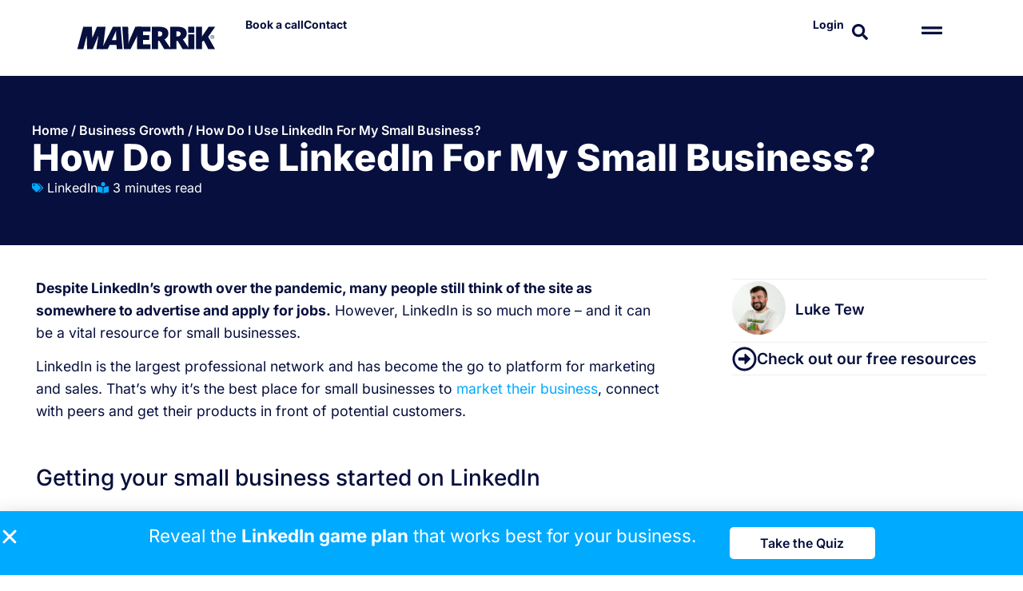

--- FILE ---
content_type: text/html; charset=UTF-8
request_url: https://maverrik.io/blog/how-do-i-use-linkedin-for-my-small-business/
body_size: 54572
content:
<!doctype html>
<html lang="en-GB">
<head><meta charset="UTF-8"><script>if(navigator.userAgent.match(/MSIE|Internet Explorer/i)||navigator.userAgent.match(/Trident\/7\..*?rv:11/i)){var href=document.location.href;if(!href.match(/[?&]nowprocket/)){if(href.indexOf("?")==-1){if(href.indexOf("#")==-1){document.location.href=href+"?nowprocket=1"}else{document.location.href=href.replace("#","?nowprocket=1#")}}else{if(href.indexOf("#")==-1){document.location.href=href+"&nowprocket=1"}else{document.location.href=href.replace("#","&nowprocket=1#")}}}}</script><script>(()=>{class RocketLazyLoadScripts{constructor(){this.v="2.0.4",this.userEvents=["keydown","keyup","mousedown","mouseup","mousemove","mouseover","mouseout","touchmove","touchstart","touchend","touchcancel","wheel","click","dblclick","input"],this.attributeEvents=["onblur","onclick","oncontextmenu","ondblclick","onfocus","onmousedown","onmouseenter","onmouseleave","onmousemove","onmouseout","onmouseover","onmouseup","onmousewheel","onscroll","onsubmit"]}async t(){this.i(),this.o(),/iP(ad|hone)/.test(navigator.userAgent)&&this.h(),this.u(),this.l(this),this.m(),this.k(this),this.p(this),this._(),await Promise.all([this.R(),this.L()]),this.lastBreath=Date.now(),this.S(this),this.P(),this.D(),this.O(),this.M(),await this.C(this.delayedScripts.normal),await this.C(this.delayedScripts.defer),await this.C(this.delayedScripts.async),await this.T(),await this.F(),await this.j(),await this.A(),window.dispatchEvent(new Event("rocket-allScriptsLoaded")),this.everythingLoaded=!0,this.lastTouchEnd&&await new Promise(t=>setTimeout(t,500-Date.now()+this.lastTouchEnd)),this.I(),this.H(),this.U(),this.W()}i(){this.CSPIssue=sessionStorage.getItem("rocketCSPIssue"),document.addEventListener("securitypolicyviolation",t=>{this.CSPIssue||"script-src-elem"!==t.violatedDirective||"data"!==t.blockedURI||(this.CSPIssue=!0,sessionStorage.setItem("rocketCSPIssue",!0))},{isRocket:!0})}o(){window.addEventListener("pageshow",t=>{this.persisted=t.persisted,this.realWindowLoadedFired=!0},{isRocket:!0}),window.addEventListener("pagehide",()=>{this.onFirstUserAction=null},{isRocket:!0})}h(){let t;function e(e){t=e}window.addEventListener("touchstart",e,{isRocket:!0}),window.addEventListener("touchend",function i(o){o.changedTouches[0]&&t.changedTouches[0]&&Math.abs(o.changedTouches[0].pageX-t.changedTouches[0].pageX)<10&&Math.abs(o.changedTouches[0].pageY-t.changedTouches[0].pageY)<10&&o.timeStamp-t.timeStamp<200&&(window.removeEventListener("touchstart",e,{isRocket:!0}),window.removeEventListener("touchend",i,{isRocket:!0}),"INPUT"===o.target.tagName&&"text"===o.target.type||(o.target.dispatchEvent(new TouchEvent("touchend",{target:o.target,bubbles:!0})),o.target.dispatchEvent(new MouseEvent("mouseover",{target:o.target,bubbles:!0})),o.target.dispatchEvent(new PointerEvent("click",{target:o.target,bubbles:!0,cancelable:!0,detail:1,clientX:o.changedTouches[0].clientX,clientY:o.changedTouches[0].clientY})),event.preventDefault()))},{isRocket:!0})}q(t){this.userActionTriggered||("mousemove"!==t.type||this.firstMousemoveIgnored?"keyup"===t.type||"mouseover"===t.type||"mouseout"===t.type||(this.userActionTriggered=!0,this.onFirstUserAction&&this.onFirstUserAction()):this.firstMousemoveIgnored=!0),"click"===t.type&&t.preventDefault(),t.stopPropagation(),t.stopImmediatePropagation(),"touchstart"===this.lastEvent&&"touchend"===t.type&&(this.lastTouchEnd=Date.now()),"click"===t.type&&(this.lastTouchEnd=0),this.lastEvent=t.type,t.composedPath&&t.composedPath()[0].getRootNode()instanceof ShadowRoot&&(t.rocketTarget=t.composedPath()[0]),this.savedUserEvents.push(t)}u(){this.savedUserEvents=[],this.userEventHandler=this.q.bind(this),this.userEvents.forEach(t=>window.addEventListener(t,this.userEventHandler,{passive:!1,isRocket:!0})),document.addEventListener("visibilitychange",this.userEventHandler,{isRocket:!0})}U(){this.userEvents.forEach(t=>window.removeEventListener(t,this.userEventHandler,{passive:!1,isRocket:!0})),document.removeEventListener("visibilitychange",this.userEventHandler,{isRocket:!0}),this.savedUserEvents.forEach(t=>{(t.rocketTarget||t.target).dispatchEvent(new window[t.constructor.name](t.type,t))})}m(){const t="return false",e=Array.from(this.attributeEvents,t=>"data-rocket-"+t),i="["+this.attributeEvents.join("],[")+"]",o="[data-rocket-"+this.attributeEvents.join("],[data-rocket-")+"]",s=(e,i,o)=>{o&&o!==t&&(e.setAttribute("data-rocket-"+i,o),e["rocket"+i]=new Function("event",o),e.setAttribute(i,t))};new MutationObserver(t=>{for(const n of t)"attributes"===n.type&&(n.attributeName.startsWith("data-rocket-")||this.everythingLoaded?n.attributeName.startsWith("data-rocket-")&&this.everythingLoaded&&this.N(n.target,n.attributeName.substring(12)):s(n.target,n.attributeName,n.target.getAttribute(n.attributeName))),"childList"===n.type&&n.addedNodes.forEach(t=>{if(t.nodeType===Node.ELEMENT_NODE)if(this.everythingLoaded)for(const i of[t,...t.querySelectorAll(o)])for(const t of i.getAttributeNames())e.includes(t)&&this.N(i,t.substring(12));else for(const e of[t,...t.querySelectorAll(i)])for(const t of e.getAttributeNames())this.attributeEvents.includes(t)&&s(e,t,e.getAttribute(t))})}).observe(document,{subtree:!0,childList:!0,attributeFilter:[...this.attributeEvents,...e]})}I(){this.attributeEvents.forEach(t=>{document.querySelectorAll("[data-rocket-"+t+"]").forEach(e=>{this.N(e,t)})})}N(t,e){const i=t.getAttribute("data-rocket-"+e);i&&(t.setAttribute(e,i),t.removeAttribute("data-rocket-"+e))}k(t){Object.defineProperty(HTMLElement.prototype,"onclick",{get(){return this.rocketonclick||null},set(e){this.rocketonclick=e,this.setAttribute(t.everythingLoaded?"onclick":"data-rocket-onclick","this.rocketonclick(event)")}})}S(t){function e(e,i){let o=e[i];e[i]=null,Object.defineProperty(e,i,{get:()=>o,set(s){t.everythingLoaded?o=s:e["rocket"+i]=o=s}})}e(document,"onreadystatechange"),e(window,"onload"),e(window,"onpageshow");try{Object.defineProperty(document,"readyState",{get:()=>t.rocketReadyState,set(e){t.rocketReadyState=e},configurable:!0}),document.readyState="loading"}catch(t){console.log("WPRocket DJE readyState conflict, bypassing")}}l(t){this.originalAddEventListener=EventTarget.prototype.addEventListener,this.originalRemoveEventListener=EventTarget.prototype.removeEventListener,this.savedEventListeners=[],EventTarget.prototype.addEventListener=function(e,i,o){o&&o.isRocket||!t.B(e,this)&&!t.userEvents.includes(e)||t.B(e,this)&&!t.userActionTriggered||e.startsWith("rocket-")||t.everythingLoaded?t.originalAddEventListener.call(this,e,i,o):(t.savedEventListeners.push({target:this,remove:!1,type:e,func:i,options:o}),"mouseenter"!==e&&"mouseleave"!==e||t.originalAddEventListener.call(this,e,t.savedUserEvents.push,o))},EventTarget.prototype.removeEventListener=function(e,i,o){o&&o.isRocket||!t.B(e,this)&&!t.userEvents.includes(e)||t.B(e,this)&&!t.userActionTriggered||e.startsWith("rocket-")||t.everythingLoaded?t.originalRemoveEventListener.call(this,e,i,o):t.savedEventListeners.push({target:this,remove:!0,type:e,func:i,options:o})}}J(t,e){this.savedEventListeners=this.savedEventListeners.filter(i=>{let o=i.type,s=i.target||window;return e!==o||t!==s||(this.B(o,s)&&(i.type="rocket-"+o),this.$(i),!1)})}H(){EventTarget.prototype.addEventListener=this.originalAddEventListener,EventTarget.prototype.removeEventListener=this.originalRemoveEventListener,this.savedEventListeners.forEach(t=>this.$(t))}$(t){t.remove?this.originalRemoveEventListener.call(t.target,t.type,t.func,t.options):this.originalAddEventListener.call(t.target,t.type,t.func,t.options)}p(t){let e;function i(e){return t.everythingLoaded?e:e.split(" ").map(t=>"load"===t||t.startsWith("load.")?"rocket-jquery-load":t).join(" ")}function o(o){function s(e){const s=o.fn[e];o.fn[e]=o.fn.init.prototype[e]=function(){return this[0]===window&&t.userActionTriggered&&("string"==typeof arguments[0]||arguments[0]instanceof String?arguments[0]=i(arguments[0]):"object"==typeof arguments[0]&&Object.keys(arguments[0]).forEach(t=>{const e=arguments[0][t];delete arguments[0][t],arguments[0][i(t)]=e})),s.apply(this,arguments),this}}if(o&&o.fn&&!t.allJQueries.includes(o)){const e={DOMContentLoaded:[],"rocket-DOMContentLoaded":[]};for(const t in e)document.addEventListener(t,()=>{e[t].forEach(t=>t())},{isRocket:!0});o.fn.ready=o.fn.init.prototype.ready=function(i){function s(){parseInt(o.fn.jquery)>2?setTimeout(()=>i.bind(document)(o)):i.bind(document)(o)}return"function"==typeof i&&(t.realDomReadyFired?!t.userActionTriggered||t.fauxDomReadyFired?s():e["rocket-DOMContentLoaded"].push(s):e.DOMContentLoaded.push(s)),o([])},s("on"),s("one"),s("off"),t.allJQueries.push(o)}e=o}t.allJQueries=[],o(window.jQuery),Object.defineProperty(window,"jQuery",{get:()=>e,set(t){o(t)}})}P(){const t=new Map;document.write=document.writeln=function(e){const i=document.currentScript,o=document.createRange(),s=i.parentElement;let n=t.get(i);void 0===n&&(n=i.nextSibling,t.set(i,n));const c=document.createDocumentFragment();o.setStart(c,0),c.appendChild(o.createContextualFragment(e)),s.insertBefore(c,n)}}async R(){return new Promise(t=>{this.userActionTriggered?t():this.onFirstUserAction=t})}async L(){return new Promise(t=>{document.addEventListener("DOMContentLoaded",()=>{this.realDomReadyFired=!0,t()},{isRocket:!0})})}async j(){return this.realWindowLoadedFired?Promise.resolve():new Promise(t=>{window.addEventListener("load",t,{isRocket:!0})})}M(){this.pendingScripts=[];this.scriptsMutationObserver=new MutationObserver(t=>{for(const e of t)e.addedNodes.forEach(t=>{"SCRIPT"!==t.tagName||t.noModule||t.isWPRocket||this.pendingScripts.push({script:t,promise:new Promise(e=>{const i=()=>{const i=this.pendingScripts.findIndex(e=>e.script===t);i>=0&&this.pendingScripts.splice(i,1),e()};t.addEventListener("load",i,{isRocket:!0}),t.addEventListener("error",i,{isRocket:!0}),setTimeout(i,1e3)})})})}),this.scriptsMutationObserver.observe(document,{childList:!0,subtree:!0})}async F(){await this.X(),this.pendingScripts.length?(await this.pendingScripts[0].promise,await this.F()):this.scriptsMutationObserver.disconnect()}D(){this.delayedScripts={normal:[],async:[],defer:[]},document.querySelectorAll("script[type$=rocketlazyloadscript]").forEach(t=>{t.hasAttribute("data-rocket-src")?t.hasAttribute("async")&&!1!==t.async?this.delayedScripts.async.push(t):t.hasAttribute("defer")&&!1!==t.defer||"module"===t.getAttribute("data-rocket-type")?this.delayedScripts.defer.push(t):this.delayedScripts.normal.push(t):this.delayedScripts.normal.push(t)})}async _(){await this.L();let t=[];document.querySelectorAll("script[type$=rocketlazyloadscript][data-rocket-src]").forEach(e=>{let i=e.getAttribute("data-rocket-src");if(i&&!i.startsWith("data:")){i.startsWith("//")&&(i=location.protocol+i);try{const o=new URL(i).origin;o!==location.origin&&t.push({src:o,crossOrigin:e.crossOrigin||"module"===e.getAttribute("data-rocket-type")})}catch(t){}}}),t=[...new Map(t.map(t=>[JSON.stringify(t),t])).values()],this.Y(t,"preconnect")}async G(t){if(await this.K(),!0!==t.noModule||!("noModule"in HTMLScriptElement.prototype))return new Promise(e=>{let i;function o(){(i||t).setAttribute("data-rocket-status","executed"),e()}try{if(navigator.userAgent.includes("Firefox/")||""===navigator.vendor||this.CSPIssue)i=document.createElement("script"),[...t.attributes].forEach(t=>{let e=t.nodeName;"type"!==e&&("data-rocket-type"===e&&(e="type"),"data-rocket-src"===e&&(e="src"),i.setAttribute(e,t.nodeValue))}),t.text&&(i.text=t.text),t.nonce&&(i.nonce=t.nonce),i.hasAttribute("src")?(i.addEventListener("load",o,{isRocket:!0}),i.addEventListener("error",()=>{i.setAttribute("data-rocket-status","failed-network"),e()},{isRocket:!0}),setTimeout(()=>{i.isConnected||e()},1)):(i.text=t.text,o()),i.isWPRocket=!0,t.parentNode.replaceChild(i,t);else{const i=t.getAttribute("data-rocket-type"),s=t.getAttribute("data-rocket-src");i?(t.type=i,t.removeAttribute("data-rocket-type")):t.removeAttribute("type"),t.addEventListener("load",o,{isRocket:!0}),t.addEventListener("error",i=>{this.CSPIssue&&i.target.src.startsWith("data:")?(console.log("WPRocket: CSP fallback activated"),t.removeAttribute("src"),this.G(t).then(e)):(t.setAttribute("data-rocket-status","failed-network"),e())},{isRocket:!0}),s?(t.fetchPriority="high",t.removeAttribute("data-rocket-src"),t.src=s):t.src="data:text/javascript;base64,"+window.btoa(unescape(encodeURIComponent(t.text)))}}catch(i){t.setAttribute("data-rocket-status","failed-transform"),e()}});t.setAttribute("data-rocket-status","skipped")}async C(t){const e=t.shift();return e?(e.isConnected&&await this.G(e),this.C(t)):Promise.resolve()}O(){this.Y([...this.delayedScripts.normal,...this.delayedScripts.defer,...this.delayedScripts.async],"preload")}Y(t,e){this.trash=this.trash||[];let i=!0;var o=document.createDocumentFragment();t.forEach(t=>{const s=t.getAttribute&&t.getAttribute("data-rocket-src")||t.src;if(s&&!s.startsWith("data:")){const n=document.createElement("link");n.href=s,n.rel=e,"preconnect"!==e&&(n.as="script",n.fetchPriority=i?"high":"low"),t.getAttribute&&"module"===t.getAttribute("data-rocket-type")&&(n.crossOrigin=!0),t.crossOrigin&&(n.crossOrigin=t.crossOrigin),t.integrity&&(n.integrity=t.integrity),t.nonce&&(n.nonce=t.nonce),o.appendChild(n),this.trash.push(n),i=!1}}),document.head.appendChild(o)}W(){this.trash.forEach(t=>t.remove())}async T(){try{document.readyState="interactive"}catch(t){}this.fauxDomReadyFired=!0;try{await this.K(),this.J(document,"readystatechange"),document.dispatchEvent(new Event("rocket-readystatechange")),await this.K(),document.rocketonreadystatechange&&document.rocketonreadystatechange(),await this.K(),this.J(document,"DOMContentLoaded"),document.dispatchEvent(new Event("rocket-DOMContentLoaded")),await this.K(),this.J(window,"DOMContentLoaded"),window.dispatchEvent(new Event("rocket-DOMContentLoaded"))}catch(t){console.error(t)}}async A(){try{document.readyState="complete"}catch(t){}try{await this.K(),this.J(document,"readystatechange"),document.dispatchEvent(new Event("rocket-readystatechange")),await this.K(),document.rocketonreadystatechange&&document.rocketonreadystatechange(),await this.K(),this.J(window,"load"),window.dispatchEvent(new Event("rocket-load")),await this.K(),window.rocketonload&&window.rocketonload(),await this.K(),this.allJQueries.forEach(t=>t(window).trigger("rocket-jquery-load")),await this.K(),this.J(window,"pageshow");const t=new Event("rocket-pageshow");t.persisted=this.persisted,window.dispatchEvent(t),await this.K(),window.rocketonpageshow&&window.rocketonpageshow({persisted:this.persisted})}catch(t){console.error(t)}}async K(){Date.now()-this.lastBreath>45&&(await this.X(),this.lastBreath=Date.now())}async X(){return document.hidden?new Promise(t=>setTimeout(t)):new Promise(t=>requestAnimationFrame(t))}B(t,e){return e===document&&"readystatechange"===t||(e===document&&"DOMContentLoaded"===t||(e===window&&"DOMContentLoaded"===t||(e===window&&"load"===t||e===window&&"pageshow"===t)))}static run(){(new RocketLazyLoadScripts).t()}}RocketLazyLoadScripts.run()})();</script>
	
	<meta name="viewport" content="width=device-width, initial-scale=1">
	<link rel="profile" href="https://gmpg.org/xfn/11">
	<meta name='robots' content='index, follow, max-image-preview:large, max-snippet:-1, max-video-preview:-1' />
<script type="rocketlazyloadscript">window._wca = window._wca || [];</script>

	<!-- This site is optimized with the Yoast SEO plugin v26.5 - https://yoast.com/wordpress/plugins/seo/ -->
	<title>How Do I Use LinkedIn For My Small Business? | Maverrik</title>
<link data-rocket-prefetch href="https://testimonial.to" rel="dns-prefetch">
<link data-rocket-prefetch href="https://online.maverrik.io" rel="dns-prefetch">
<link data-rocket-prefetch href="https://fonts.googleapis.com" rel="dns-prefetch">
<link data-rocket-prefetch href="https://kajabi-app-assets.kajabi-cdn.com" rel="dns-prefetch">
<style id="wpr-usedcss">img:is([sizes=auto i],[sizes^="auto," i]){contain-intrinsic-size:3000px 1500px}img.emoji{display:inline!important;border:none!important;box-shadow:none!important;height:1em!important;width:1em!important;margin:0 .07em!important;vertical-align:-.1em!important;background:0 0!important;padding:0!important}:where(.wp-block-button__link){border-radius:9999px;box-shadow:none;padding:calc(.667em + 2px) calc(1.333em + 2px);text-decoration:none}:root :where(.wp-block-button .wp-block-button__link.is-style-outline),:root :where(.wp-block-button.is-style-outline>.wp-block-button__link){border:2px solid;padding:.667em 1.333em}:root :where(.wp-block-button .wp-block-button__link.is-style-outline:not(.has-text-color)),:root :where(.wp-block-button.is-style-outline>.wp-block-button__link:not(.has-text-color)){color:currentColor}:root :where(.wp-block-button .wp-block-button__link.is-style-outline:not(.has-background)),:root :where(.wp-block-button.is-style-outline>.wp-block-button__link:not(.has-background)){background-color:initial;background-image:none}:where(.wp-block-calendar table:not(.has-background) th){background:#ddd}:where(.wp-block-columns){margin-bottom:1.75em}:where(.wp-block-columns.has-background){padding:1.25em 2.375em}:where(.wp-block-post-comments input[type=submit]){border:none}:where(.wp-block-cover-image:not(.has-text-color)),:where(.wp-block-cover:not(.has-text-color)){color:#fff}:where(.wp-block-cover-image.is-light:not(.has-text-color)),:where(.wp-block-cover.is-light:not(.has-text-color)){color:#000}:root :where(.wp-block-cover h1:not(.has-text-color)),:root :where(.wp-block-cover h2:not(.has-text-color)),:root :where(.wp-block-cover h3:not(.has-text-color)),:root :where(.wp-block-cover h4:not(.has-text-color)),:root :where(.wp-block-cover h5:not(.has-text-color)),:root :where(.wp-block-cover h6:not(.has-text-color)),:root :where(.wp-block-cover p:not(.has-text-color)){color:inherit}:where(.wp-block-file){margin-bottom:1.5em}:where(.wp-block-file__button){border-radius:2em;display:inline-block;padding:.5em 1em}:where(.wp-block-file__button):is(a):active,:where(.wp-block-file__button):is(a):focus,:where(.wp-block-file__button):is(a):hover,:where(.wp-block-file__button):is(a):visited{box-shadow:none;color:#fff;opacity:.85;text-decoration:none}:where(.wp-block-group.wp-block-group-is-layout-constrained){position:relative}:root :where(.wp-block-image.is-style-rounded img,.wp-block-image .is-style-rounded img){border-radius:9999px}:where(.wp-block-latest-comments:not([style*=line-height] .wp-block-latest-comments__comment)){line-height:1.1}:where(.wp-block-latest-comments:not([style*=line-height] .wp-block-latest-comments__comment-excerpt p)){line-height:1.8}:root :where(.wp-block-latest-posts.is-grid){padding:0}:root :where(.wp-block-latest-posts.wp-block-latest-posts__list){padding-left:0}ul{box-sizing:border-box}:root :where(.wp-block-list.has-background){padding:1.25em 2.375em}:where(.wp-block-navigation.has-background .wp-block-navigation-item a:not(.wp-element-button)),:where(.wp-block-navigation.has-background .wp-block-navigation-submenu a:not(.wp-element-button)){padding:.5em 1em}:where(.wp-block-navigation .wp-block-navigation__submenu-container .wp-block-navigation-item a:not(.wp-element-button)),:where(.wp-block-navigation .wp-block-navigation__submenu-container .wp-block-navigation-submenu a:not(.wp-element-button)),:where(.wp-block-navigation .wp-block-navigation__submenu-container .wp-block-navigation-submenu button.wp-block-navigation-item__content),:where(.wp-block-navigation .wp-block-navigation__submenu-container .wp-block-pages-list__item button.wp-block-navigation-item__content){padding:.5em 1em}:root :where(p.has-background){padding:1.25em 2.375em}:where(p.has-text-color:not(.has-link-color)) a{color:inherit}:where(.wp-block-post-comments-form) input:not([type=submit]),:where(.wp-block-post-comments-form) textarea{border:1px solid #949494;font-family:inherit;font-size:1em}:where(.wp-block-post-comments-form) input:where(:not([type=submit]):not([type=checkbox])),:where(.wp-block-post-comments-form) textarea{padding:calc(.667em + 2px)}:where(.wp-block-post-excerpt){box-sizing:border-box;margin-bottom:var(--wp--style--block-gap);margin-top:var(--wp--style--block-gap)}:where(.wp-block-preformatted.has-background){padding:1.25em 2.375em}:where(.wp-block-search__button){border:1px solid #ccc;padding:6px 10px}:where(.wp-block-search__input){font-family:inherit;font-size:inherit;font-style:inherit;font-weight:inherit;letter-spacing:inherit;line-height:inherit;text-transform:inherit}:where(.wp-block-search__button-inside .wp-block-search__inside-wrapper){border:1px solid #949494;box-sizing:border-box;padding:4px}:where(.wp-block-search__button-inside .wp-block-search__inside-wrapper) .wp-block-search__input{border:none;border-radius:0;padding:0 4px}:where(.wp-block-search__button-inside .wp-block-search__inside-wrapper) .wp-block-search__input:focus{outline:0}:where(.wp-block-search__button-inside .wp-block-search__inside-wrapper) :where(.wp-block-search__button){padding:4px 8px}:root :where(.wp-block-separator.is-style-dots){height:auto;line-height:1;text-align:center}:root :where(.wp-block-separator.is-style-dots):before{color:currentColor;content:"···";font-family:serif;font-size:1.5em;letter-spacing:2em;padding-left:2em}:root :where(.wp-block-site-logo.is-style-rounded){border-radius:9999px}:where(.wp-block-social-links:not(.is-style-logos-only)) .wp-social-link{background-color:#f0f0f0;color:#444}:where(.wp-block-social-links:not(.is-style-logos-only)) .wp-social-link-amazon{background-color:#f90;color:#fff}:where(.wp-block-social-links:not(.is-style-logos-only)) .wp-social-link-bandcamp{background-color:#1ea0c3;color:#fff}:where(.wp-block-social-links:not(.is-style-logos-only)) .wp-social-link-behance{background-color:#0757fe;color:#fff}:where(.wp-block-social-links:not(.is-style-logos-only)) .wp-social-link-bluesky{background-color:#0a7aff;color:#fff}:where(.wp-block-social-links:not(.is-style-logos-only)) .wp-social-link-codepen{background-color:#1e1f26;color:#fff}:where(.wp-block-social-links:not(.is-style-logos-only)) .wp-social-link-deviantart{background-color:#02e49b;color:#fff}:where(.wp-block-social-links:not(.is-style-logos-only)) .wp-social-link-discord{background-color:#5865f2;color:#fff}:where(.wp-block-social-links:not(.is-style-logos-only)) .wp-social-link-dribbble{background-color:#e94c89;color:#fff}:where(.wp-block-social-links:not(.is-style-logos-only)) .wp-social-link-dropbox{background-color:#4280ff;color:#fff}:where(.wp-block-social-links:not(.is-style-logos-only)) .wp-social-link-etsy{background-color:#f45800;color:#fff}:where(.wp-block-social-links:not(.is-style-logos-only)) .wp-social-link-facebook{background-color:#0866ff;color:#fff}:where(.wp-block-social-links:not(.is-style-logos-only)) .wp-social-link-fivehundredpx{background-color:#000;color:#fff}:where(.wp-block-social-links:not(.is-style-logos-only)) .wp-social-link-flickr{background-color:#0461dd;color:#fff}:where(.wp-block-social-links:not(.is-style-logos-only)) .wp-social-link-foursquare{background-color:#e65678;color:#fff}:where(.wp-block-social-links:not(.is-style-logos-only)) .wp-social-link-github{background-color:#24292d;color:#fff}:where(.wp-block-social-links:not(.is-style-logos-only)) .wp-social-link-goodreads{background-color:#eceadd;color:#382110}:where(.wp-block-social-links:not(.is-style-logos-only)) .wp-social-link-google{background-color:#ea4434;color:#fff}:where(.wp-block-social-links:not(.is-style-logos-only)) .wp-social-link-gravatar{background-color:#1d4fc4;color:#fff}:where(.wp-block-social-links:not(.is-style-logos-only)) .wp-social-link-instagram{background-color:#f00075;color:#fff}:where(.wp-block-social-links:not(.is-style-logos-only)) .wp-social-link-lastfm{background-color:#e21b24;color:#fff}:where(.wp-block-social-links:not(.is-style-logos-only)) .wp-social-link-linkedin{background-color:#0d66c2;color:#fff}:where(.wp-block-social-links:not(.is-style-logos-only)) .wp-social-link-mastodon{background-color:#3288d4;color:#fff}:where(.wp-block-social-links:not(.is-style-logos-only)) .wp-social-link-medium{background-color:#000;color:#fff}:where(.wp-block-social-links:not(.is-style-logos-only)) .wp-social-link-meetup{background-color:#f6405f;color:#fff}:where(.wp-block-social-links:not(.is-style-logos-only)) .wp-social-link-patreon{background-color:#000;color:#fff}:where(.wp-block-social-links:not(.is-style-logos-only)) .wp-social-link-pinterest{background-color:#e60122;color:#fff}:where(.wp-block-social-links:not(.is-style-logos-only)) .wp-social-link-pocket{background-color:#ef4155;color:#fff}:where(.wp-block-social-links:not(.is-style-logos-only)) .wp-social-link-reddit{background-color:#ff4500;color:#fff}:where(.wp-block-social-links:not(.is-style-logos-only)) .wp-social-link-skype{background-color:#0478d7;color:#fff}:where(.wp-block-social-links:not(.is-style-logos-only)) .wp-social-link-snapchat{background-color:#fefc00;color:#fff;stroke:#000}:where(.wp-block-social-links:not(.is-style-logos-only)) .wp-social-link-soundcloud{background-color:#ff5600;color:#fff}:where(.wp-block-social-links:not(.is-style-logos-only)) .wp-social-link-spotify{background-color:#1bd760;color:#fff}:where(.wp-block-social-links:not(.is-style-logos-only)) .wp-social-link-telegram{background-color:#2aabee;color:#fff}:where(.wp-block-social-links:not(.is-style-logos-only)) .wp-social-link-threads{background-color:#000;color:#fff}:where(.wp-block-social-links:not(.is-style-logos-only)) .wp-social-link-tiktok{background-color:#000;color:#fff}:where(.wp-block-social-links:not(.is-style-logos-only)) .wp-social-link-tumblr{background-color:#011835;color:#fff}:where(.wp-block-social-links:not(.is-style-logos-only)) .wp-social-link-twitch{background-color:#6440a4;color:#fff}:where(.wp-block-social-links:not(.is-style-logos-only)) .wp-social-link-twitter{background-color:#1da1f2;color:#fff}:where(.wp-block-social-links:not(.is-style-logos-only)) .wp-social-link-vimeo{background-color:#1eb7ea;color:#fff}:where(.wp-block-social-links:not(.is-style-logos-only)) .wp-social-link-vk{background-color:#4680c2;color:#fff}:where(.wp-block-social-links:not(.is-style-logos-only)) .wp-social-link-wordpress{background-color:#3499cd;color:#fff}:where(.wp-block-social-links:not(.is-style-logos-only)) .wp-social-link-whatsapp{background-color:#25d366;color:#fff}:where(.wp-block-social-links:not(.is-style-logos-only)) .wp-social-link-x{background-color:#000;color:#fff}:where(.wp-block-social-links:not(.is-style-logos-only)) .wp-social-link-yelp{background-color:#d32422;color:#fff}:where(.wp-block-social-links:not(.is-style-logos-only)) .wp-social-link-youtube{background-color:red;color:#fff}:where(.wp-block-social-links.is-style-logos-only) .wp-social-link{background:0 0}:where(.wp-block-social-links.is-style-logos-only) .wp-social-link svg{height:1.25em;width:1.25em}:where(.wp-block-social-links.is-style-logos-only) .wp-social-link-amazon{color:#f90}:where(.wp-block-social-links.is-style-logos-only) .wp-social-link-bandcamp{color:#1ea0c3}:where(.wp-block-social-links.is-style-logos-only) .wp-social-link-behance{color:#0757fe}:where(.wp-block-social-links.is-style-logos-only) .wp-social-link-bluesky{color:#0a7aff}:where(.wp-block-social-links.is-style-logos-only) .wp-social-link-codepen{color:#1e1f26}:where(.wp-block-social-links.is-style-logos-only) .wp-social-link-deviantart{color:#02e49b}:where(.wp-block-social-links.is-style-logos-only) .wp-social-link-discord{color:#5865f2}:where(.wp-block-social-links.is-style-logos-only) .wp-social-link-dribbble{color:#e94c89}:where(.wp-block-social-links.is-style-logos-only) .wp-social-link-dropbox{color:#4280ff}:where(.wp-block-social-links.is-style-logos-only) .wp-social-link-etsy{color:#f45800}:where(.wp-block-social-links.is-style-logos-only) .wp-social-link-facebook{color:#0866ff}:where(.wp-block-social-links.is-style-logos-only) .wp-social-link-fivehundredpx{color:#000}:where(.wp-block-social-links.is-style-logos-only) .wp-social-link-flickr{color:#0461dd}:where(.wp-block-social-links.is-style-logos-only) .wp-social-link-foursquare{color:#e65678}:where(.wp-block-social-links.is-style-logos-only) .wp-social-link-github{color:#24292d}:where(.wp-block-social-links.is-style-logos-only) .wp-social-link-goodreads{color:#382110}:where(.wp-block-social-links.is-style-logos-only) .wp-social-link-google{color:#ea4434}:where(.wp-block-social-links.is-style-logos-only) .wp-social-link-gravatar{color:#1d4fc4}:where(.wp-block-social-links.is-style-logos-only) .wp-social-link-instagram{color:#f00075}:where(.wp-block-social-links.is-style-logos-only) .wp-social-link-lastfm{color:#e21b24}:where(.wp-block-social-links.is-style-logos-only) .wp-social-link-linkedin{color:#0d66c2}:where(.wp-block-social-links.is-style-logos-only) .wp-social-link-mastodon{color:#3288d4}:where(.wp-block-social-links.is-style-logos-only) .wp-social-link-medium{color:#000}:where(.wp-block-social-links.is-style-logos-only) .wp-social-link-meetup{color:#f6405f}:where(.wp-block-social-links.is-style-logos-only) .wp-social-link-patreon{color:#000}:where(.wp-block-social-links.is-style-logos-only) .wp-social-link-pinterest{color:#e60122}:where(.wp-block-social-links.is-style-logos-only) .wp-social-link-pocket{color:#ef4155}:where(.wp-block-social-links.is-style-logos-only) .wp-social-link-reddit{color:#ff4500}:where(.wp-block-social-links.is-style-logos-only) .wp-social-link-skype{color:#0478d7}:where(.wp-block-social-links.is-style-logos-only) .wp-social-link-snapchat{color:#fff;stroke:#000}:where(.wp-block-social-links.is-style-logos-only) .wp-social-link-soundcloud{color:#ff5600}:where(.wp-block-social-links.is-style-logos-only) .wp-social-link-spotify{color:#1bd760}:where(.wp-block-social-links.is-style-logos-only) .wp-social-link-telegram{color:#2aabee}:where(.wp-block-social-links.is-style-logos-only) .wp-social-link-threads{color:#000}:where(.wp-block-social-links.is-style-logos-only) .wp-social-link-tiktok{color:#000}:where(.wp-block-social-links.is-style-logos-only) .wp-social-link-tumblr{color:#011835}:where(.wp-block-social-links.is-style-logos-only) .wp-social-link-twitch{color:#6440a4}:where(.wp-block-social-links.is-style-logos-only) .wp-social-link-twitter{color:#1da1f2}:where(.wp-block-social-links.is-style-logos-only) .wp-social-link-vimeo{color:#1eb7ea}:where(.wp-block-social-links.is-style-logos-only) .wp-social-link-vk{color:#4680c2}:where(.wp-block-social-links.is-style-logos-only) .wp-social-link-whatsapp{color:#25d366}:where(.wp-block-social-links.is-style-logos-only) .wp-social-link-wordpress{color:#3499cd}:where(.wp-block-social-links.is-style-logos-only) .wp-social-link-x{color:#000}:where(.wp-block-social-links.is-style-logos-only) .wp-social-link-yelp{color:#d32422}:where(.wp-block-social-links.is-style-logos-only) .wp-social-link-youtube{color:red}:root :where(.wp-block-social-links .wp-social-link a){padding:.25em}:root :where(.wp-block-social-links.is-style-logos-only .wp-social-link a){padding:0}:root :where(.wp-block-social-links.is-style-pill-shape .wp-social-link a){padding-left:.6666666667em;padding-right:.6666666667em}.wp-block-spacer{clear:both}:root :where(.wp-block-tag-cloud.is-style-outline){display:flex;flex-wrap:wrap;gap:1ch}:root :where(.wp-block-tag-cloud.is-style-outline a){border:1px solid;font-size:unset!important;margin-right:0;padding:1ch 2ch;text-decoration:none!important}:root :where(.wp-block-table-of-contents){box-sizing:border-box}:where(.wp-block-term-description){box-sizing:border-box;margin-bottom:var(--wp--style--block-gap);margin-top:var(--wp--style--block-gap)}:where(pre.wp-block-verse){font-family:inherit}:root{--wp--preset--font-size--normal:16px;--wp--preset--font-size--huge:42px}.screen-reader-text{border:0;clip-path:inset(50%);height:1px;margin:-1px;overflow:hidden;padding:0;position:absolute;width:1px;word-wrap:normal!important}.screen-reader-text:focus{background-color:#ddd;clip-path:none;color:#444;display:block;font-size:1em;height:auto;left:5px;line-height:normal;padding:15px 23px 14px;text-decoration:none;top:5px;width:auto;z-index:100000}html :where(.has-border-color){border-style:solid}html :where([style*=border-top-color]){border-top-style:solid}html :where([style*=border-right-color]){border-right-style:solid}html :where([style*=border-bottom-color]){border-bottom-style:solid}html :where([style*=border-left-color]){border-left-style:solid}html :where([style*=border-width]){border-style:solid}html :where([style*=border-top-width]){border-top-style:solid}html :where([style*=border-right-width]){border-right-style:solid}html :where([style*=border-bottom-width]){border-bottom-style:solid}html :where([style*=border-left-width]){border-left-style:solid}html :where(img[class*=wp-image-]){height:auto;max-width:100%}:where(figure){margin:0 0 1em}html :where(.is-position-sticky){--wp-admin--admin-bar--position-offset:var(--wp-admin--admin-bar--height,0px)}@media screen and (max-width:600px){html :where(.is-position-sticky){--wp-admin--admin-bar--position-offset:0px}}:root{--wp--preset--aspect-ratio--square:1;--wp--preset--aspect-ratio--4-3:4/3;--wp--preset--aspect-ratio--3-4:3/4;--wp--preset--aspect-ratio--3-2:3/2;--wp--preset--aspect-ratio--2-3:2/3;--wp--preset--aspect-ratio--16-9:16/9;--wp--preset--aspect-ratio--9-16:9/16;--wp--preset--color--black:#000000;--wp--preset--color--cyan-bluish-gray:#abb8c3;--wp--preset--color--white:#ffffff;--wp--preset--color--pale-pink:#f78da7;--wp--preset--color--vivid-red:#cf2e2e;--wp--preset--color--luminous-vivid-orange:#ff6900;--wp--preset--color--luminous-vivid-amber:#fcb900;--wp--preset--color--light-green-cyan:#7bdcb5;--wp--preset--color--vivid-green-cyan:#00d084;--wp--preset--color--pale-cyan-blue:#8ed1fc;--wp--preset--color--vivid-cyan-blue:#0693e3;--wp--preset--color--vivid-purple:#9b51e0;--wp--preset--gradient--vivid-cyan-blue-to-vivid-purple:linear-gradient(135deg,rgba(6, 147, 227, 1) 0%,rgb(155, 81, 224) 100%);--wp--preset--gradient--light-green-cyan-to-vivid-green-cyan:linear-gradient(135deg,rgb(122, 220, 180) 0%,rgb(0, 208, 130) 100%);--wp--preset--gradient--luminous-vivid-amber-to-luminous-vivid-orange:linear-gradient(135deg,rgba(252, 185, 0, 1) 0%,rgba(255, 105, 0, 1) 100%);--wp--preset--gradient--luminous-vivid-orange-to-vivid-red:linear-gradient(135deg,rgba(255, 105, 0, 1) 0%,rgb(207, 46, 46) 100%);--wp--preset--gradient--very-light-gray-to-cyan-bluish-gray:linear-gradient(135deg,rgb(238, 238, 238) 0%,rgb(169, 184, 195) 100%);--wp--preset--gradient--cool-to-warm-spectrum:linear-gradient(135deg,rgb(74, 234, 220) 0%,rgb(151, 120, 209) 20%,rgb(207, 42, 186) 40%,rgb(238, 44, 130) 60%,rgb(251, 105, 98) 80%,rgb(254, 248, 76) 100%);--wp--preset--gradient--blush-light-purple:linear-gradient(135deg,rgb(255, 206, 236) 0%,rgb(152, 150, 240) 100%);--wp--preset--gradient--blush-bordeaux:linear-gradient(135deg,rgb(254, 205, 165) 0%,rgb(254, 45, 45) 50%,rgb(107, 0, 62) 100%);--wp--preset--gradient--luminous-dusk:linear-gradient(135deg,rgb(255, 203, 112) 0%,rgb(199, 81, 192) 50%,rgb(65, 88, 208) 100%);--wp--preset--gradient--pale-ocean:linear-gradient(135deg,rgb(255, 245, 203) 0%,rgb(182, 227, 212) 50%,rgb(51, 167, 181) 100%);--wp--preset--gradient--electric-grass:linear-gradient(135deg,rgb(202, 248, 128) 0%,rgb(113, 206, 126) 100%);--wp--preset--gradient--midnight:linear-gradient(135deg,rgb(2, 3, 129) 0%,rgb(40, 116, 252) 100%);--wp--preset--font-size--small:13px;--wp--preset--font-size--medium:20px;--wp--preset--font-size--large:36px;--wp--preset--font-size--x-large:42px;--wp--preset--spacing--20:0.44rem;--wp--preset--spacing--30:0.67rem;--wp--preset--spacing--40:1rem;--wp--preset--spacing--50:1.5rem;--wp--preset--spacing--60:2.25rem;--wp--preset--spacing--70:3.38rem;--wp--preset--spacing--80:5.06rem;--wp--preset--shadow--natural:6px 6px 9px rgba(0, 0, 0, .2);--wp--preset--shadow--deep:12px 12px 50px rgba(0, 0, 0, .4);--wp--preset--shadow--sharp:6px 6px 0px rgba(0, 0, 0, .2);--wp--preset--shadow--outlined:6px 6px 0px -3px rgba(255, 255, 255, 1),6px 6px rgba(0, 0, 0, 1);--wp--preset--shadow--crisp:6px 6px 0px rgba(0, 0, 0, 1)}:root{--wp--style--global--content-size:800px;--wp--style--global--wide-size:1200px}:where(body){margin:0}:where(.wp-site-blocks)>*{margin-block-start:24px;margin-block-end:0}:where(.wp-site-blocks)>:first-child{margin-block-start:0}:where(.wp-site-blocks)>:last-child{margin-block-end:0}:root{--wp--style--block-gap:24px}:root :where(.is-layout-flow)>:first-child{margin-block-start:0}:root :where(.is-layout-flow)>:last-child{margin-block-end:0}:root :where(.is-layout-flow)>*{margin-block-start:24px;margin-block-end:0}:root :where(.is-layout-constrained)>:first-child{margin-block-start:0}:root :where(.is-layout-constrained)>:last-child{margin-block-end:0}:root :where(.is-layout-constrained)>*{margin-block-start:24px;margin-block-end:0}:root :where(.is-layout-flex){gap:24px}:root :where(.is-layout-grid){gap:24px}body{padding-top:0;padding-right:0;padding-bottom:0;padding-left:0}a:where(:not(.wp-element-button)){text-decoration:underline}:root :where(.wp-element-button,.wp-block-button__link){background-color:#32373c;border-width:0;color:#fff;font-family:inherit;font-size:inherit;line-height:inherit;padding:calc(.667em + 2px) calc(1.333em + 2px);text-decoration:none}:root :where(.wp-block-pullquote){font-size:1.5em;line-height:1.6}.cmplz-blocked-content-notice{display:none}.cmplz-optin .cmplz-blocked-content-container .cmplz-blocked-content-notice,.cmplz-optin .cmplz-wp-video .cmplz-blocked-content-notice{display:block}.cmplz-blocked-content-container,.cmplz-wp-video{animation-name:cmplz-fadein;animation-duration:.6s;background:#fff;border:0;border-radius:3px;box-shadow:0 0 1px 0 rgba(0,0,0,.5),0 1px 10px 0 rgba(0,0,0,.15);display:flex;justify-content:center;align-items:center;background-repeat:no-repeat!important;background-size:cover!important;height:inherit;position:relative}.cmplz-blocked-content-container iframe,.cmplz-wp-video iframe{visibility:hidden;max-height:100%;border:0!important}.cmplz-blocked-content-container .cmplz-blocked-content-notice,.cmplz-wp-video .cmplz-blocked-content-notice{white-space:normal;text-transform:initial;position:absolute!important;width:100%;top:50%;left:50%;transform:translate(-50%,-50%);max-width:300px;font-size:14px;padding:10px;background-color:rgba(0,0,0,.5);color:#fff;text-align:center;z-index:98;line-height:23px}.cmplz-blocked-content-container .cmplz-blocked-content-notice .cmplz-links,.cmplz-wp-video .cmplz-blocked-content-notice .cmplz-links{display:block;margin-bottom:10px}.cmplz-blocked-content-container .cmplz-blocked-content-notice .cmplz-links a,.cmplz-wp-video .cmplz-blocked-content-notice .cmplz-links a{color:#fff}.cmplz-blocked-content-container div div{display:none}.cmplz-wp-video .cmplz-placeholder-element{width:100%;height:inherit}@keyframes cmplz-fadein{from{opacity:0}to{opacity:1}}html{line-height:1.15;-webkit-text-size-adjust:100%}*,:after,:before{box-sizing:border-box}body{background-color:#fff;color:#333;font-family:-apple-system,BlinkMacSystemFont,'Segoe UI',Roboto,'Helvetica Neue',Arial,'Noto Sans',sans-serif,'Apple Color Emoji','Segoe UI Emoji','Segoe UI Symbol','Noto Color Emoji';font-size:1rem;font-weight:400;line-height:1.5;margin:0;-webkit-font-smoothing:antialiased;-moz-osx-font-smoothing:grayscale}h1,h3,h4{color:inherit;font-family:inherit;font-weight:500;line-height:1.2;margin-block-end:1rem;margin-block-start:.5rem}h1{font-size:2.5rem}h3{font-size:1.75rem}h4{font-size:1.5rem}p{margin-block-end:.9rem;margin-block-start:0}a{background-color:transparent;color:#c36;text-decoration:none}a:active,a:hover{color:#336}a:not([href]):not([tabindex]),a:not([href]):not([tabindex]):focus,a:not([href]):not([tabindex]):hover{color:inherit;text-decoration:none}a:not([href]):not([tabindex]):focus{outline:0}b,strong{font-weight:bolder}small{font-size:80%}sub{font-size:75%;line-height:0;position:relative;vertical-align:baseline}sub{bottom:-.25em}img{border-style:none;height:auto;max-width:100%}details{display:block}summary{display:list-item}[hidden],template{display:none}@media print{*,:after,:before{background:0 0!important;box-shadow:none!important;color:#000!important;text-shadow:none!important}a,a:visited{text-decoration:underline}a[href]:after{content:" (" attr(href) ")"}a[href^="#"]:after{content:""}img,tr{-moz-column-break-inside:avoid;break-inside:avoid}h3,p{orphans:3;widows:3}h3{-moz-column-break-after:avoid;break-after:avoid}}label{display:inline-block;line-height:1;vertical-align:middle}button,input,optgroup,select,textarea{font-family:inherit;font-size:1rem;line-height:1.5;margin:0}input[type=email],input[type=number],input[type=search],input[type=text],input[type=url],select,textarea{border:1px solid #666;border-radius:3px;padding:.5rem 1rem;transition:all .3s;width:100%}input[type=email]:focus,input[type=number]:focus,input[type=search]:focus,input[type=text]:focus,input[type=url]:focus,select:focus,textarea:focus{border-color:#333}button,input{overflow:visible}button,select{text-transform:none}[type=button],[type=submit],button{-webkit-appearance:button;width:auto}[type=button],[type=submit],button{background-color:transparent;border:1px solid #c36;border-radius:3px;color:#c36;display:inline-block;font-size:1rem;font-weight:400;padding:.5rem 1rem;text-align:center;transition:all .3s;-webkit-user-select:none;-moz-user-select:none;user-select:none;white-space:nowrap}[type=button]:focus:not(:focus-visible),[type=submit]:focus:not(:focus-visible),button:focus:not(:focus-visible){outline:0}[type=button]:focus,[type=button]:hover,[type=submit]:focus,[type=submit]:hover,button:focus,button:hover{background-color:#c36;color:#fff;text-decoration:none}[type=button]:not(:disabled),[type=submit]:not(:disabled),button:not(:disabled){cursor:pointer}fieldset{padding:.35em .75em .625em}legend{box-sizing:border-box;color:inherit;display:table;max-width:100%;padding:0;white-space:normal}progress{vertical-align:baseline}textarea{overflow:auto;resize:vertical}[type=checkbox],[type=radio]{box-sizing:border-box;padding:0}[type=number]::-webkit-inner-spin-button,[type=number]::-webkit-outer-spin-button{height:auto}[type=search]{-webkit-appearance:textfield;outline-offset:-2px}[type=search]::-webkit-search-decoration{-webkit-appearance:none}::-webkit-file-upload-button{-webkit-appearance:button;font:inherit}select{display:block}table{background-color:transparent;border-collapse:collapse;border-spacing:0;font-size:.9em;margin-block-end:15px;width:100%}table tbody+tbody{border-block-start:2px solid hsla(0,0%,50%,.502)}li,ul{background:0 0;border:0;font-size:100%;margin-block-end:0;margin-block-start:0;outline:0;vertical-align:baseline}.sticky{display:block;position:relative}.hide{display:none!important}.screen-reader-text{clip:rect(1px,1px,1px,1px);height:1px;overflow:hidden;position:absolute!important;width:1px;word-wrap:normal!important}.screen-reader-text:focus{background-color:#eee;clip:auto!important;clip-path:none;color:#333;display:block;font-size:1rem;height:auto;left:5px;line-height:normal;padding:12px 24px;text-decoration:none;top:5px;width:auto;z-index:100000}:root{--direction-multiplier:1}body.rtl{--direction-multiplier:-1}.elementor-screen-only,.screen-reader-text,.screen-reader-text span{height:1px;margin:-1px;overflow:hidden;padding:0;position:absolute;top:-10000em;width:1px;clip:rect(0,0,0,0);border:0}.elementor *,.elementor :after,.elementor :before{box-sizing:border-box}.elementor a{box-shadow:none;text-decoration:none}.elementor img{border:none;border-radius:0;box-shadow:none;height:auto;max-width:100%}.elementor iframe,.elementor object,.elementor video{border:none;line-height:1;margin:0;max-width:100%;width:100%}.elementor .elementor-background-overlay{inset:0;position:absolute}.e-con-inner>.elementor-element.elementor-fixed,.e-con>.elementor-element.elementor-fixed,.elementor-widget-wrap>.elementor-element.elementor-fixed{position:fixed}.elementor-element{--flex-direction:initial;--flex-wrap:initial;--justify-content:initial;--align-items:initial;--align-content:initial;--gap:initial;--flex-basis:initial;--flex-grow:initial;--flex-shrink:initial;--order:initial;--align-self:initial;align-self:var(--align-self);flex-basis:var(--flex-basis);flex-grow:var(--flex-grow);flex-shrink:var(--flex-shrink);order:var(--order)}.elementor-element.elementor-fixed{z-index:1}.elementor-element:where(.e-con-full,.elementor-widget){align-content:var(--align-content);align-items:var(--align-items);flex-direction:var(--flex-direction);flex-wrap:var(--flex-wrap);gap:var(--row-gap) var(--column-gap);justify-content:var(--justify-content)}.elementor-invisible{visibility:hidden}.elementor-align-center{text-align:center}.elementor-align-right{text-align:right}.elementor-align-left{text-align:left}.elementor-align-center .elementor-button,.elementor-align-left .elementor-button,.elementor-align-right .elementor-button{width:auto}.elementor-align-justify .elementor-button{width:100%}@media (max-width:767px){.elementor-mobile-align-center{text-align:center}.elementor-mobile-align-center .elementor-button{width:auto}.elementor-column{width:100%}}:root{--page-title-display:block}.elementor-page-title{display:var(--page-title-display)}.elementor-section{position:relative}.elementor-section .elementor-container{display:flex;margin-left:auto;margin-right:auto;position:relative}@media (max-width:1024px){.elementor-section .elementor-container{flex-wrap:wrap}}.elementor-section.elementor-section-stretched{position:relative;width:100%}.elementor-widget-wrap{align-content:flex-start;flex-wrap:wrap;position:relative;width:100%}.elementor:not(.elementor-bc-flex-widget) .elementor-widget-wrap{display:flex}.elementor-widget-wrap>.elementor-element{width:100%}.elementor-widget-wrap.e-swiper-container{width:calc(100% - (var(--e-column-margin-left,0px) + var(--e-column-margin-right,0px)))}.elementor-widget{position:relative}.elementor-widget:not(:last-child){margin-bottom:var(--kit-widget-spacing,20px)}.elementor-column{display:flex;min-height:1px;position:relative}.elementor-column-gap-default>.elementor-column>.elementor-element-populated{padding:10px}@media (min-width:768px){.elementor-column.elementor-col-100{width:100%}}.elementor-grid{display:grid;grid-column-gap:var(--grid-column-gap);grid-row-gap:var(--grid-row-gap)}.elementor-grid .elementor-grid-item{min-width:0}.elementor-grid-5 .elementor-grid{grid-template-columns:repeat(5,1fr)}@media (min-width:1025px){#elementor-device-mode:after{content:"desktop"}}@media (min-width:-1){#elementor-device-mode:after{content:"widescreen"}.elementor-widget:not(.elementor-widescreen-align-right) .elementor-icon-list-item:after{inset-inline-start:0}.elementor-widget:not(.elementor-widescreen-align-left) .elementor-icon-list-item:after{inset-inline-end:0}}@media (max-width:-1){#elementor-device-mode:after{content:"laptop";content:"tablet_extra"}}@media (max-width:1024px){#elementor-device-mode:after{content:"tablet"}.elementor-widget:not(.elementor-tablet-align-right) .elementor-icon-list-item:after{inset-inline-start:0}.elementor-widget:not(.elementor-tablet-align-left) .elementor-icon-list-item:after{inset-inline-end:0}}@media (max-width:-1){#elementor-device-mode:after{content:"mobile_extra"}.elementor-widget:not(.elementor-laptop-align-right) .elementor-icon-list-item:after{inset-inline-start:0}.elementor-widget:not(.elementor-laptop-align-left) .elementor-icon-list-item:after{inset-inline-end:0}.elementor-widget:not(.elementor-tablet_extra-align-right) .elementor-icon-list-item:after{inset-inline-start:0}.elementor-widget:not(.elementor-tablet_extra-align-left) .elementor-icon-list-item:after{inset-inline-end:0}}@media (prefers-reduced-motion:no-preference){html{scroll-behavior:smooth}}.e-con{--border-radius:0;--border-top-width:0px;--border-right-width:0px;--border-bottom-width:0px;--border-left-width:0px;--border-style:initial;--border-color:initial;--container-widget-width:100%;--container-widget-height:initial;--container-widget-flex-grow:0;--container-widget-align-self:initial;--content-width:min(100%,var(--container-max-width,1140px));--width:100%;--min-height:initial;--height:auto;--text-align:initial;--margin-top:0px;--margin-right:0px;--margin-bottom:0px;--margin-left:0px;--padding-top:var(--container-default-padding-top,10px);--padding-right:var(--container-default-padding-right,10px);--padding-bottom:var(--container-default-padding-bottom,10px);--padding-left:var(--container-default-padding-left,10px);--position:relative;--z-index:revert;--overflow:visible;--gap:var(--widgets-spacing,20px);--row-gap:var(--widgets-spacing-row,20px);--column-gap:var(--widgets-spacing-column,20px);--overlay-mix-blend-mode:initial;--overlay-opacity:1;--overlay-transition:0.3s;--e-con-grid-template-columns:repeat(3,1fr);--e-con-grid-template-rows:repeat(2,1fr);border-radius:var(--border-radius);height:var(--height);min-height:var(--min-height);min-width:0;overflow:var(--overflow);position:var(--position);width:var(--width);z-index:var(--z-index);--flex-wrap-mobile:wrap;margin-block-end:var(--margin-block-end);margin-block-start:var(--margin-block-start);margin-inline-end:var(--margin-inline-end);margin-inline-start:var(--margin-inline-start);padding-inline-end:var(--padding-inline-end);padding-inline-start:var(--padding-inline-start)}.e-con:where(:not(.e-div-block-base)){transition:background var(--background-transition,.3s),border var(--border-transition,.3s),box-shadow var(--border-transition,.3s),transform var(--e-con-transform-transition-duration,.4s)}.e-con{--margin-block-start:var(--margin-top);--margin-block-end:var(--margin-bottom);--margin-inline-start:var(--margin-left);--margin-inline-end:var(--margin-right);--padding-inline-start:var(--padding-left);--padding-inline-end:var(--padding-right);--padding-block-start:var(--padding-top);--padding-block-end:var(--padding-bottom);--border-block-start-width:var(--border-top-width);--border-block-end-width:var(--border-bottom-width);--border-inline-start-width:var(--border-left-width);--border-inline-end-width:var(--border-right-width)}body.rtl .e-con{--padding-inline-start:var(--padding-right);--padding-inline-end:var(--padding-left);--margin-inline-start:var(--margin-right);--margin-inline-end:var(--margin-left);--border-inline-start-width:var(--border-right-width);--border-inline-end-width:var(--border-left-width)}.e-con.e-flex{--flex-direction:column;--flex-basis:auto;--flex-grow:0;--flex-shrink:1;flex:var(--flex-grow) var(--flex-shrink) var(--flex-basis)}.e-con-full,.e-con>.e-con-inner{padding-block-end:var(--padding-block-end);padding-block-start:var(--padding-block-start);text-align:var(--text-align)}.e-con-full.e-flex,.e-con.e-flex>.e-con-inner{flex-direction:var(--flex-direction)}.e-con,.e-con>.e-con-inner{display:var(--display)}.e-con-boxed.e-flex{align-content:normal;align-items:normal;flex-direction:column;flex-wrap:nowrap;justify-content:normal}.e-con-boxed{gap:initial;text-align:initial}.e-con.e-flex>.e-con-inner{align-content:var(--align-content);align-items:var(--align-items);align-self:auto;flex-basis:auto;flex-grow:1;flex-shrink:1;flex-wrap:var(--flex-wrap);justify-content:var(--justify-content)}.e-con>.e-con-inner{gap:var(--row-gap) var(--column-gap);height:100%;margin:0 auto;max-width:var(--content-width);padding-inline-end:0;padding-inline-start:0;width:100%}:is(.elementor-section-wrap,[data-elementor-id])>.e-con{--margin-left:auto;--margin-right:auto;max-width:min(100%,var(--width))}.e-con .elementor-widget.elementor-widget{margin-block-end:0}.e-con:before,.e-con>.elementor-motion-effects-container>.elementor-motion-effects-layer:before{border-block-end-width:var(--border-block-end-width);border-block-start-width:var(--border-block-start-width);border-color:var(--border-color);border-inline-end-width:var(--border-inline-end-width);border-inline-start-width:var(--border-inline-start-width);border-radius:var(--border-radius);border-style:var(--border-style);content:var(--background-overlay);display:block;height:max(100% + var(--border-top-width) + var(--border-bottom-width),100%);left:calc(0px - var(--border-left-width));mix-blend-mode:var(--overlay-mix-blend-mode);opacity:var(--overlay-opacity);position:absolute;top:calc(0px - var(--border-top-width));transition:var(--overlay-transition,.3s);width:max(100% + var(--border-left-width) + var(--border-right-width),100%)}.e-con:before{transition:background var(--overlay-transition,.3s),border-radius var(--border-transition,.3s),opacity var(--overlay-transition,.3s)}.e-con .elementor-widget{min-width:0}.e-con .elementor-widget.e-widget-swiper{width:100%}.e-con>.e-con-inner>.elementor-widget>.elementor-widget-container,.e-con>.elementor-widget>.elementor-widget-container{height:100%}.e-con.e-con>.e-con-inner>.elementor-widget,.elementor.elementor .e-con>.elementor-widget{max-width:100%}.e-con .elementor-widget:not(:last-child){--kit-widget-spacing:0px}@media (max-width:767px){#elementor-device-mode:after{content:"mobile"}.e-con.e-flex{--width:100%;--flex-wrap:var(--flex-wrap-mobile)}.elementor .elementor-hidden-mobile{display:none}}.elementor-element:where(:not(.e-con)):where(:not(.e-div-block-base)) .elementor-widget-container,.elementor-element:where(:not(.e-con)):where(:not(.e-div-block-base)):not(:has(.elementor-widget-container)){transition:background .3s,border .3s,border-radius .3s,box-shadow .3s,transform var(--e-transform-transition-duration,.4s)}.elementor-heading-title{line-height:1;margin:0;padding:0}.elementor-button{background-color:#69727d;border-radius:3px;color:#fff;display:inline-block;font-size:15px;line-height:1;padding:12px 24px;fill:#fff;text-align:center;transition:all .3s}.elementor-button:focus,.elementor-button:hover,.elementor-button:visited{color:#fff}.elementor-button-content-wrapper{display:flex;flex-direction:row;gap:5px;justify-content:center}.elementor-button-icon{align-items:center;display:flex}.elementor-button-icon svg{height:auto;width:1em}.elementor-button-icon .e-font-icon-svg{height:1em}.elementor-button-text{display:inline-block}.elementor-button.elementor-size-md{border-radius:4px;font-size:16px;padding:15px 30px}.elementor-button span{text-decoration:inherit}.elementor-icon{color:#69727d;display:inline-block;font-size:50px;line-height:1;text-align:center;transition:all .3s}.elementor-icon:hover{color:#69727d}.elementor-icon svg{display:block;height:1em;position:relative;width:1em}.elementor-icon svg:before{left:50%;position:absolute;transform:translateX(-50%)}.elementor-shape-circle .elementor-icon{border-radius:50%}.animated{animation-duration:1.25s}.animated.reverse{animation-direction:reverse;animation-fill-mode:forwards}@media (prefers-reduced-motion:reduce){.animated{animation:none!important}html *{transition-delay:0s!important;transition-duration:0s!important}}@media (min-width:768px) and (max-width:1024px){.elementor .elementor-hidden-tablet{display:none}}@media (min-width:1025px) and (max-width:99999px){.elementor .elementor-hidden-desktop{display:none}}.elementor-widget.elementor-icon-list--layout-inline .elementor-widget-container,.elementor-widget:not(:has(.elementor-widget-container)) .elementor-widget-container{overflow:hidden}.elementor-widget .elementor-icon-list-items.elementor-inline-items{display:flex;flex-wrap:wrap;margin-inline:-8px}.elementor-widget .elementor-icon-list-items.elementor-inline-items .elementor-inline-item{word-break:break-word}.elementor-widget .elementor-icon-list-items.elementor-inline-items .elementor-icon-list-item{margin-inline:8px}.elementor-widget .elementor-icon-list-items.elementor-inline-items .elementor-icon-list-item:after{border-width:0;border-inline-start-width:1px;border-style:solid;height:100%;inset-inline-end:-8px;inset-inline-start:auto;position:relative;width:auto}.elementor-widget .elementor-icon-list-items{list-style-type:none;margin:0;padding:0}.elementor-widget .elementor-icon-list-item{margin:0;padding:0;position:relative}.elementor-widget .elementor-icon-list-item:after{inset-block-end:0;position:absolute;width:100%}.elementor-widget .elementor-icon-list-item,.elementor-widget .elementor-icon-list-item a{align-items:var(--icon-vertical-align,center);display:flex;font-size:inherit}.elementor-widget .elementor-icon-list-icon+.elementor-icon-list-text{align-self:center;padding-inline-start:5px}.elementor-widget .elementor-icon-list-icon{display:flex;inset-block-start:var(--icon-vertical-offset,initial);position:relative}.elementor-widget .elementor-icon-list-icon svg{height:var(--e-icon-list-icon-size,1em);width:var(--e-icon-list-icon-size,1em)}.elementor-widget.elementor-widget-icon-list .elementor-icon-list-icon{text-align:var(--e-icon-list-icon-align)}.elementor-widget.elementor-widget-icon-list .elementor-icon-list-icon svg{margin:var(--e-icon-list-icon-margin,0 calc(var(--e-icon-list-icon-size,1em) * .25) 0 0)}.elementor-widget.elementor-list-item-link-full_width a{width:100%}.elementor-widget.elementor-align-center .elementor-icon-list-item,.elementor-widget.elementor-align-center .elementor-icon-list-item a{justify-content:center}.elementor-widget.elementor-align-center .elementor-icon-list-item:after{margin:auto}.elementor-widget.elementor-align-center .elementor-inline-items{justify-content:center}.elementor-widget.elementor-align-left .elementor-icon-list-item,.elementor-widget.elementor-align-left .elementor-icon-list-item a{justify-content:flex-start;text-align:left}.elementor-widget.elementor-align-left .elementor-inline-items{justify-content:flex-start}.elementor-widget.elementor-align-right .elementor-icon-list-item,.elementor-widget.elementor-align-right .elementor-icon-list-item a{justify-content:flex-end;text-align:right}.elementor-widget.elementor-align-right .elementor-icon-list-items{justify-content:flex-end}.elementor-widget:not(.elementor-align-right) .elementor-icon-list-item:after{inset-inline-start:0}.elementor-widget:not(.elementor-align-left) .elementor-icon-list-item:after{inset-inline-end:0}@media (max-width:-1){.elementor-widget:not(.elementor-mobile_extra-align-right) .elementor-icon-list-item:after{inset-inline-start:0}.elementor-widget:not(.elementor-mobile_extra-align-left) .elementor-icon-list-item:after{inset-inline-end:0}}@media (max-width:767px){.elementor-widget.elementor-mobile-align-center .elementor-icon-list-item,.elementor-widget.elementor-mobile-align-center .elementor-icon-list-item a{justify-content:center}.elementor-widget.elementor-mobile-align-center .elementor-icon-list-item:after{margin:auto}.elementor-widget.elementor-mobile-align-center .elementor-inline-items{justify-content:center}.elementor-widget:not(.elementor-mobile-align-right) .elementor-icon-list-item:after{inset-inline-start:0}.elementor-widget:not(.elementor-mobile-align-left) .elementor-icon-list-item:after{inset-inline-end:0}}.elementor .elementor-element ul.elementor-icon-list-items,.elementor-edit-area .elementor-element ul.elementor-icon-list-items{padding:0}.elementor-widget-image{text-align:center}.elementor-widget-image a{display:inline-block}.elementor-widget-image a img[src$=".svg"]{width:48px}.elementor-widget-image img{display:inline-block;vertical-align:middle}.elementor-search-form{display:block;transition:.2s}.elementor-search-form .e-font-icon-svg-container{align-items:center;display:flex;height:100%;justify-content:center;width:100%}.elementor-search-form button,.elementor-search-form input[type=search]{-webkit-appearance:none;-moz-appearance:none;background:0 0;border:0;display:inline-block;font-size:15px;line-height:1;margin:0;min-width:0;padding:0;vertical-align:middle;white-space:normal}.elementor-search-form button:focus,.elementor-search-form input[type=search]:focus{color:inherit;outline:0}.elementor-search-form button{background-color:#69727d;border-radius:0;color:#fff;font-size:var(--e-search-form-submit-icon-size,16px)}.elementor-search-form__container{border:0 solid transparent;display:flex;min-height:50px;overflow:hidden;transition:.2s}.elementor-search-form__container:not(.elementor-search-form--full-screen){background:#f1f2f3}.elementor-search-form__input{color:#3f444b;flex-basis:100%;transition:color .2s}.elementor-search-form__input::-moz-placeholder{color:inherit;font-family:inherit;opacity:.6}.elementor-search-form__input::placeholder{color:inherit;font-family:inherit;opacity:.6}.elementor-search-form--skin-full_screen .elementor-search-form input[type=search].elementor-search-form__input{border:solid #fff;border-width:0 0 1px;color:#fff;font-size:50px;line-height:1.5;text-align:center}.elementor-search-form--skin-full_screen .elementor-search-form__toggle{color:var(--e-search-form-toggle-color,#33373d);cursor:pointer;display:inline-block;font-size:var(--e-search-form-toggle-size,33px);vertical-align:middle}.elementor-search-form--skin-full_screen .elementor-search-form__toggle .e-font-icon-svg-container{background-color:var(--e-search-form-toggle-background-color,rgba(0,0,0,.05));border-color:var(--e-search-form-toggle-color,#33373d);border-radius:var(--e-search-form-toggle-border-radius,3px);border-style:solid;border-width:var(--e-search-form-toggle-border-width,0);display:block;height:var(--e-search-form-toggle-size,33px);position:relative;transition:.2s;width:var(--e-search-form-toggle-size,33px)}.elementor-search-form--skin-full_screen .elementor-search-form__toggle .e-font-icon-svg-container svg,.elementor-search-form--skin-full_screen .elementor-search-form__toggle .e-font-icon-svg-container:before{left:50%;position:absolute;top:50%;transform:translate(-50%,-50%)}.elementor-search-form--skin-full_screen .elementor-search-form__toggle .e-font-icon-svg-container:before{font-size:var(--e-search-form-toggle-icon-size,.55em)}.elementor-search-form--skin-full_screen .elementor-search-form__toggle .e-font-icon-svg-container svg{fill:var(--e-search-form-toggle-color,#33373d);height:var(--e-search-form-toggle-icon-size,.55em);width:var(--e-search-form-toggle-icon-size,.55em)}.elementor-search-form--skin-full_screen .elementor-search-form__container{align-items:center;background-color:rgba(0,0,0,.8);height:100vh;inset:0;padding:0 15%;position:fixed;transition:.3s;z-index:9998}.elementor-search-form--skin-full_screen .elementor-search-form__container:not(.elementor-search-form--full-screen){opacity:0;overflow:hidden;transform:scale(0)}.elementor-search-form--skin-full_screen .elementor-search-form__container:not(.elementor-search-form--full-screen) .dialog-lightbox-close-button{display:none}.elementor-widget-divider{--divider-border-style:none;--divider-border-width:1px;--divider-color:#0c0d0e;--divider-icon-size:20px;--divider-element-spacing:10px;--divider-pattern-height:24px;--divider-pattern-size:20px;--divider-pattern-url:none;--divider-pattern-repeat:repeat-x}.elementor-widget-divider .elementor-divider{display:flex}.elementor-widget-divider .elementor-icon{font-size:var(--divider-icon-size)}.elementor-widget-divider .elementor-divider-separator{direction:ltr;display:flex;margin:0}.elementor-widget-divider:not(.elementor-widget-divider--view-line_text):not(.elementor-widget-divider--view-line_icon) .elementor-divider-separator{border-block-start:var(--divider-border-width) var(--divider-border-style) var(--divider-color)}.e-con-inner>.elementor-widget-divider,.e-con>.elementor-widget-divider{width:var(--container-widget-width,100%);--flex-grow:var(--container-widget-flex-grow)}.elementor-item:after,.elementor-item:before{display:block;position:absolute;transition:.3s;transition-timing-function:cubic-bezier(.58,.3,.005,1)}.elementor-item:not(:hover):not(:focus):not(.elementor-item-active):not(.highlighted):after,.elementor-item:not(:hover):not(:focus):not(.elementor-item-active):not(.highlighted):before{opacity:0}.elementor-item.highlighted:after,.elementor-item.highlighted:before,.elementor-item:focus:after,.elementor-item:focus:before,.elementor-item:hover:after,.elementor-item:hover:before{transform:scale(1)}.e--pointer-underline .elementor-item:after,.e--pointer-underline .elementor-item:before{background-color:#3f444b;height:3px;left:0;width:100%;z-index:2}.e--pointer-underline.e--animation-none,.e--pointer-underline.e--animation-none .elementor-item,.e--pointer-underline.e--animation-none .elementor-item:after,.e--pointer-underline.e--animation-none .elementor-item:before,.e--pointer-underline.e--animation-none .elementor-item:focus,.e--pointer-underline.e--animation-none .elementor-item:hover,.e--pointer-underline.e--animation-none:after,.e--pointer-underline.e--animation-none:before,.e--pointer-underline.e--animation-none:focus,.e--pointer-underline.e--animation-none:hover{transition-duration:0s}.e--pointer-underline .elementor-item:after{bottom:0;content:""}.elementor-nav-menu--main .elementor-nav-menu a{transition:.4s}.elementor-nav-menu--main .elementor-nav-menu a,.elementor-nav-menu--main .elementor-nav-menu a.highlighted,.elementor-nav-menu--main .elementor-nav-menu a:focus,.elementor-nav-menu--main .elementor-nav-menu a:hover{padding:13px 20px}.elementor-nav-menu--main .elementor-nav-menu a.current{background:#1f2124;color:#fff}.elementor-nav-menu--main .elementor-nav-menu a.disabled{background:#3f444b;color:#88909b}.elementor-nav-menu--main .elementor-nav-menu ul{border-style:solid;border-width:0;padding:0;position:absolute;width:12em}.elementor-nav-menu--main .elementor-nav-menu span.scroll-down,.elementor-nav-menu--main .elementor-nav-menu span.scroll-up{background:#fff;display:none;height:20px;overflow:hidden;position:absolute;visibility:hidden}.elementor-nav-menu--main .elementor-nav-menu span.scroll-down-arrow,.elementor-nav-menu--main .elementor-nav-menu span.scroll-up-arrow{border:8px dashed transparent;border-bottom:8px solid #33373d;height:0;inset-block-start:-2px;inset-inline-start:50%;margin-inline-start:-8px;overflow:hidden;position:absolute;width:0}.elementor-nav-menu--main .elementor-nav-menu span.scroll-down-arrow{border-color:#33373d transparent transparent;border-style:solid dashed dashed;top:6px}.elementor-nav-menu--main .elementor-nav-menu--dropdown .sub-arrow .e-font-icon-svg{transform:rotate(calc(-90deg * var(--direction-multiplier,1)))}.elementor-nav-menu--main .elementor-nav-menu--dropdown .sub-arrow .e-font-icon-svg{fill:currentColor;height:1em;width:1em}.elementor-nav-menu__align-start .elementor-nav-menu{justify-content:flex-start;margin-inline-end:auto}.elementor-nav-menu__align-start .elementor-nav-menu--layout-vertical>ul>li>a{justify-content:flex-start}.elementor-widget-nav-menu .elementor-widget-container,.elementor-widget-nav-menu:not(:has(.elementor-widget-container)):not([class*=elementor-hidden-]){display:flex;flex-direction:column}.elementor-nav-menu{position:relative;z-index:2}.elementor-nav-menu:after{clear:both;content:" ";display:block;font:0/0 serif;height:0;overflow:hidden;visibility:hidden}.elementor-nav-menu,.elementor-nav-menu li,.elementor-nav-menu ul{display:block;line-height:normal;list-style:none;margin:0;padding:0;-webkit-tap-highlight-color:transparent}.elementor-nav-menu ul{display:none}.elementor-nav-menu ul ul a,.elementor-nav-menu ul ul a:active,.elementor-nav-menu ul ul a:focus,.elementor-nav-menu ul ul a:hover{border-left:16px solid transparent}.elementor-nav-menu ul ul ul a,.elementor-nav-menu ul ul ul a:active,.elementor-nav-menu ul ul ul a:focus,.elementor-nav-menu ul ul ul a:hover{border-left:24px solid transparent}.elementor-nav-menu ul ul ul ul a,.elementor-nav-menu ul ul ul ul a:active,.elementor-nav-menu ul ul ul ul a:focus,.elementor-nav-menu ul ul ul ul a:hover{border-left:32px solid transparent}.elementor-nav-menu ul ul ul ul ul a,.elementor-nav-menu ul ul ul ul ul a:active,.elementor-nav-menu ul ul ul ul ul a:focus,.elementor-nav-menu ul ul ul ul ul a:hover{border-left:40px solid transparent}.elementor-nav-menu a,.elementor-nav-menu li{position:relative}.elementor-nav-menu li{border-width:0}.elementor-nav-menu a{align-items:center;display:flex}.elementor-nav-menu a,.elementor-nav-menu a:focus,.elementor-nav-menu a:hover{line-height:20px;padding:10px 20px}.elementor-nav-menu a.current{background:#1f2124;color:#fff}.elementor-nav-menu a.disabled{color:#88909b;cursor:not-allowed}.elementor-nav-menu .sub-arrow{align-items:center;display:flex;line-height:1;margin-block-end:-10px;margin-block-start:-10px;padding:10px;padding-inline-end:0}.elementor-nav-menu .sub-arrow .e-font-icon-svg{height:1em;width:1em}.elementor-nav-menu--dropdown .elementor-item.highlighted,.elementor-nav-menu--dropdown .elementor-item:focus,.elementor-nav-menu--dropdown .elementor-item:hover{background-color:#3f444b;color:#fff}.elementor-menu-toggle.elementor-active .elementor-menu-toggle__icon--open{display:none}.elementor-nav-menu--dropdown{background-color:#fff;font-size:13px}.elementor-nav-menu--dropdown-none .elementor-nav-menu--dropdown{display:none}.elementor-nav-menu--dropdown.elementor-nav-menu__container{margin-top:10px;overflow-x:hidden;overflow-y:auto;transform-origin:top;transition:max-height .3s,transform .3s}.elementor-nav-menu--dropdown a{color:#33373d}.elementor-nav-menu--dropdown a.current{background:#1f2124;color:#fff}.elementor-nav-menu--dropdown a.disabled{color:#b3b3b3}ul.elementor-nav-menu--dropdown a,ul.elementor-nav-menu--dropdown a:focus,ul.elementor-nav-menu--dropdown a:hover{border-inline-start:8px solid transparent;text-shadow:none}.elementor-animation-grow{transition-duration:.3s;transition-property:transform}.elementor-animation-grow:active,.elementor-animation-grow:focus,.elementor-animation-grow:hover{transform:scale(1.1)}.elementor-widget-social-icons:not(.elementor-grid-0):not(.elementor-grid-tablet-0):not(.elementor-grid-mobile-0) .elementor-grid{display:inline-grid}.elementor-widget-social-icons .elementor-grid{grid-column-gap:var(--grid-column-gap,5px);grid-row-gap:var(--grid-row-gap,5px);grid-template-columns:var(--grid-template-columns);justify-content:var(--justify-content,center);justify-items:var(--justify-content,center)}.elementor-icon.elementor-social-icon{font-size:var(--icon-size,25px);height:calc(var(--icon-size,25px) + 2 * var(--icon-padding,.5em));line-height:var(--icon-size,25px);width:calc(var(--icon-size,25px) + 2 * var(--icon-padding,.5em))}.elementor-social-icon{--e-social-icon-icon-color:#fff;align-items:center;background-color:#69727d;cursor:pointer;display:inline-flex;justify-content:center;text-align:center}.elementor-social-icon svg{fill:var(--e-social-icon-icon-color)}.elementor-social-icon:last-child{margin:0}.elementor-social-icon:hover{color:#fff;opacity:.9}.elementor-social-icon-facebook{background-color:#3b5998}.elementor-social-icon-instagram{background-color:#262626}.elementor-social-icon-linkedin{background-color:#0077b5}.elementor-social-icon-youtube{background-color:#cd201f}.elementor-widget-breadcrumbs{font-size:.85em}.elementor-widget-breadcrumbs p{margin-bottom:0}.elementor-widget-heading .elementor-heading-title[class*=elementor-size-]>a{color:inherit;font-size:inherit;line-height:inherit}.elementor-post-info__terms-list{display:inline-block}.elementor-widget-post-info.elementor-align-center .elementor-icon-list-item:after{margin:initial}.elementor-icon-list-items .elementor-icon-list-item .elementor-icon-list-text{display:inline-block}.elementor-icon-list-items .elementor-icon-list-item .elementor-icon-list-text a,.elementor-icon-list-items .elementor-icon-list-item .elementor-icon-list-text span{display:inline}.elementor-author-box{align-items:center;display:flex}.elementor-author-box__avatar{flex-shrink:0;margin-inline-end:25px}.elementor-author-box__avatar img{border-radius:500px;-o-object-fit:cover;object-fit:cover;width:100px}.elementor-author-box__text{flex-grow:1;font-size:17px}.elementor-author-box__name{font-size:24px;margin-bottom:5px}.elementor-author-box--layout-image-left .elementor-author-box{flex-direction:row}.elementor-author-box--layout-image-left .elementor-author-box__avatar{margin-left:0;margin-right:25px}.elementor-author-box--align-left .elementor-author-box{text-align:left}.elementor-widget-author-box:not(.elementor-author-box--layout-image-above) .elementor-author-box__avatar{align-self:flex-start}.elementor-widget-author-box:not(.elementor-author-box--layout-image-above).elementor-author-box--image-valign-middle .elementor-author-box__avatar{align-self:center}.elementor-widget-icon-box .elementor-icon-box-wrapper{display:flex;flex-direction:column;gap:var(--icon-box-icon-margin,15px);text-align:center}.elementor-widget-icon-box .elementor-icon-box-icon{display:inline-block;flex:0 0 auto;line-height:0}.elementor-widget-icon-box .elementor-icon-box-content{flex-grow:1;width:100%}.elementor-widget-icon-box .elementor-icon-box-title a{color:inherit}.elementor-widget-icon-box.elementor-position-left .elementor-icon-box-wrapper{flex-direction:row;gap:var(--icon-box-icon-margin,15px);text-align:start}@media (max-width:767px){.elementor-widget-icon-box.elementor-mobile-position-left .elementor-icon-box-wrapper{flex-direction:row;gap:var(--icon-box-icon-margin,15px);text-align:start}.elementor-widget-icon-box.elementor-position-left .elementor-icon-box-icon{flex-direction:column}}[data-elementor-type=popup]:not(.elementor-edit-area){display:none}.elementor-popup-modal.dialog-type-lightbox{background-color:transparent;display:flex;pointer-events:none;-webkit-user-select:auto;-moz-user-select:auto;user-select:auto}.elementor-popup-modal .dialog-buttons-wrapper,.elementor-popup-modal .dialog-header{display:none}.elementor-popup-modal .dialog-close-button{display:none;inset-inline-end:20px;margin-top:0;opacity:1;pointer-events:all;top:20px;z-index:9999}.elementor-popup-modal .dialog-close-button svg{fill:#1f2124;height:1em;width:1em}.elementor-popup-modal .dialog-widget-content{background-color:#fff;border-radius:0;box-shadow:none;max-height:100%;max-width:100%;overflow:visible;pointer-events:all;width:auto}.elementor-popup-modal .dialog-message{display:flex;max-height:100vh;max-width:100vw;overflow:auto;padding:0;width:640px}.elementor-popup-modal .elementor{width:100%}.elementor-kit-5{--e-global-color-primary:#060F3D;--e-global-color-secondary:#00AAFF;--e-global-color-text:#060F3D;--e-global-color-accent:#00AAFF;--e-global-color-01769ee:#EFEFEF;--e-global-color-10c9059:#00AAFF;--e-global-color-f89f89d:#060F3D;--e-global-color-20aa0a9:#00AAFF;--e-global-typography-primary-font-family:"Inter";--e-global-typography-primary-font-weight:600;--e-global-typography-secondary-font-family:"Inter";--e-global-typography-secondary-font-weight:400;--e-global-typography-text-font-family:"Inter";--e-global-typography-text-font-weight:400;--e-global-typography-accent-font-family:"Inter";--e-global-typography-accent-font-weight:500;color:var(--e-global-color-primary)}.elementor-kit-5 a{color:var(--e-global-color-20aa0a9)}.elementor-section.elementor-section-boxed>.elementor-container{max-width:1140px}.e-con{--container-max-width:1140px}.elementor-widget:not(:last-child){--kit-widget-spacing:20px}.elementor-element{--widgets-spacing:20px 20px;--widgets-spacing-row:20px;--widgets-spacing-column:20px}@media(max-width:1024px){.elementor-section.elementor-section-boxed>.elementor-container{max-width:1024px}.e-con{--container-max-width:1024px}}::-moz-selection{background-color:#0cf;color:#fff}::selection{background-color:#0cf;color:#fff}.elementor-33579 .elementor-element.elementor-element-a6782ce{--display:flex;--flex-direction:row;--container-widget-width:initial;--container-widget-height:100%;--container-widget-flex-grow:1;--container-widget-align-self:stretch;--flex-wrap-mobile:wrap;--gap:0px 0px;--row-gap:0px;--column-gap:0px}.elementor-33579 .elementor-element.elementor-element-a6782ce:not(.elementor-motion-effects-element-type-background),.elementor-33579 .elementor-element.elementor-element-a6782ce>.elementor-motion-effects-container>.elementor-motion-effects-layer{background-color:var(--e-global-color-primary)}.elementor-33579 .elementor-element.elementor-element-a879010{--display:flex;--flex-direction:column;--container-widget-width:100%;--container-widget-height:initial;--container-widget-flex-grow:0;--container-widget-align-self:initial;--flex-wrap-mobile:wrap}.elementor-widget-icon-list .elementor-icon-list-item>.elementor-icon-list-text,.elementor-widget-icon-list .elementor-icon-list-item>a{font-family:var( --e-global-typography-text-font-family ),Sans-serif;font-weight:var(--e-global-typography-text-font-weight)}.elementor-33579 .elementor-element.elementor-element-bef51db{margin:0 0 calc(var(--kit-widget-spacing,0px) + 0px) 0;--e-icon-list-icon-size:14px;--icon-vertical-offset:0px}.elementor-33579 .elementor-element.elementor-element-bef51db .elementor-icon-list-items:not(.elementor-inline-items) .elementor-icon-list-item:not(:last-child){padding-block-end:calc(15px/2)}.elementor-33579 .elementor-element.elementor-element-bef51db .elementor-icon-list-items:not(.elementor-inline-items) .elementor-icon-list-item:not(:first-child){margin-block-start:calc(15px/2)}.elementor-33579 .elementor-element.elementor-element-bef51db .elementor-icon-list-items.elementor-inline-items .elementor-icon-list-item{margin-inline:calc(15px/2)}.elementor-33579 .elementor-element.elementor-element-bef51db .elementor-icon-list-items.elementor-inline-items{margin-inline:calc(-15px/2)}.elementor-33579 .elementor-element.elementor-element-bef51db .elementor-icon-list-items.elementor-inline-items .elementor-icon-list-item:after{inset-inline-end:calc(-15px/2)}.elementor-33579 .elementor-element.elementor-element-bef51db .elementor-icon-list-icon i{color:#fff;transition:color .3s}.elementor-33579 .elementor-element.elementor-element-bef51db .elementor-icon-list-icon svg{fill:#ffffff;transition:fill .3s}.elementor-33579 .elementor-element.elementor-element-bef51db .elementor-icon-list-item:hover .elementor-icon-list-icon i{color:var(--e-global-color-secondary)}.elementor-33579 .elementor-element.elementor-element-bef51db .elementor-icon-list-item:hover .elementor-icon-list-icon svg{fill:var(--e-global-color-secondary)}.elementor-33579 .elementor-element.elementor-element-bef51db .elementor-icon-list-icon{padding-inline-end:10px}.elementor-33579 .elementor-element.elementor-element-bef51db .elementor-icon-list-item>.elementor-icon-list-text,.elementor-33579 .elementor-element.elementor-element-bef51db .elementor-icon-list-item>a{font-family:Inter,Sans-serif;font-size:14px;font-weight:700}.elementor-33579 .elementor-element.elementor-element-bef51db .elementor-icon-list-text{color:#fff;transition:color .3s}.elementor-33579 .elementor-element.elementor-element-bef51db .elementor-icon-list-item:hover .elementor-icon-list-text{color:var(--e-global-color-secondary)}.elementor-33579 .elementor-element.elementor-element-9b66492{--display:flex;--flex-direction:column;--container-widget-width:100%;--container-widget-height:initial;--container-widget-flex-grow:0;--container-widget-align-self:initial;--flex-wrap-mobile:wrap}.elementor-33579 .elementor-element.elementor-element-6273728{margin:0 0 calc(var(--kit-widget-spacing,0px) + 0px) 0;--e-icon-list-icon-size:14px;--icon-vertical-offset:0px}.elementor-33579 .elementor-element.elementor-element-6273728 .elementor-icon-list-items:not(.elementor-inline-items) .elementor-icon-list-item:not(:last-child){padding-block-end:calc(15px/2)}.elementor-33579 .elementor-element.elementor-element-6273728 .elementor-icon-list-items:not(.elementor-inline-items) .elementor-icon-list-item:not(:first-child){margin-block-start:calc(15px/2)}.elementor-33579 .elementor-element.elementor-element-6273728 .elementor-icon-list-items.elementor-inline-items .elementor-icon-list-item{margin-inline:calc(15px/2)}.elementor-33579 .elementor-element.elementor-element-6273728 .elementor-icon-list-items.elementor-inline-items{margin-inline:calc(-15px/2)}.elementor-33579 .elementor-element.elementor-element-6273728 .elementor-icon-list-items.elementor-inline-items .elementor-icon-list-item:after{inset-inline-end:calc(-15px/2)}.elementor-33579 .elementor-element.elementor-element-6273728 .elementor-icon-list-icon i{color:#fff;transition:color .3s}.elementor-33579 .elementor-element.elementor-element-6273728 .elementor-icon-list-icon svg{fill:#ffffff;transition:fill .3s}.elementor-33579 .elementor-element.elementor-element-6273728 .elementor-icon-list-item:hover .elementor-icon-list-icon i{color:var(--e-global-color-secondary)}.elementor-33579 .elementor-element.elementor-element-6273728 .elementor-icon-list-item:hover .elementor-icon-list-icon svg{fill:var(--e-global-color-secondary)}.elementor-33579 .elementor-element.elementor-element-6273728 .elementor-icon-list-icon{padding-inline-end:10px}.elementor-33579 .elementor-element.elementor-element-6273728 .elementor-icon-list-item>.elementor-icon-list-text,.elementor-33579 .elementor-element.elementor-element-6273728 .elementor-icon-list-item>a{font-family:Inter,Sans-serif;font-size:14px;font-weight:700}.elementor-33579 .elementor-element.elementor-element-6273728 .elementor-icon-list-text{color:#fff;transition:color .3s}.elementor-33579 .elementor-element.elementor-element-6273728 .elementor-icon-list-item:hover .elementor-icon-list-text{color:var(--e-global-color-secondary)}.elementor-33579 .elementor-element.elementor-element-6712597{--display:flex;--flex-direction:column;--container-widget-width:100%;--container-widget-height:initial;--container-widget-flex-grow:0;--container-widget-align-self:initial;--flex-wrap-mobile:wrap;--gap:0px 0px;--row-gap:0px;--column-gap:0px;--padding-top:10px;--padding-bottom:10px;--padding-left:0px;--padding-right:0px;--z-index:99}.elementor-33579 .elementor-element.elementor-element-6712597:not(.elementor-motion-effects-element-type-background),.elementor-33579 .elementor-element.elementor-element-6712597>.elementor-motion-effects-container>.elementor-motion-effects-layer{background-color:#02010100}.elementor-33579 .elementor-element.elementor-element-f5b6eaa{--display:flex;--flex-direction:row;--container-widget-width:initial;--container-widget-height:100%;--container-widget-flex-grow:1;--container-widget-align-self:stretch;--flex-wrap-mobile:wrap;--padding-top:0px;--padding-bottom:0px;--padding-left:0px;--padding-right:0px}.elementor-33579 .elementor-element.elementor-element-66c2e35{--display:flex;--justify-content:center}.elementor-33579 .elementor-element.elementor-element-3533336{padding:0}.elementor-33579 .elementor-element.elementor-element-3533336 img{width:100%;height:55px;object-fit:fill}.elementor-33579 .elementor-element.elementor-element-bb62ddd{--display:flex;--flex-direction:row;--container-widget-width:initial;--container-widget-height:100%;--container-widget-flex-grow:1;--container-widget-align-self:stretch;--flex-wrap-mobile:wrap;--justify-content:center}.elementor-33579 .elementor-element.elementor-element-ebd0eed{--display:flex;--flex-direction:row;--container-widget-width:calc( ( 1 - var( --container-widget-flex-grow ) ) * 100% );--container-widget-height:100%;--container-widget-flex-grow:1;--container-widget-align-self:stretch;--flex-wrap-mobile:wrap;--align-items:center;--padding-top:0px;--padding-bottom:0px;--padding-left:0px;--padding-right:0px}.elementor-33579 .elementor-element.elementor-element-5f3745c{--display:flex;--padding-top:0px;--padding-bottom:0px;--padding-left:0px;--padding-right:0px}.elementor-33579 .elementor-element.elementor-element-15aefdd{margin:0 0 calc(var(--kit-widget-spacing,0px) + 0px) 0;--e-icon-list-icon-size:14px;--icon-vertical-offset:0px}.elementor-33579 .elementor-element.elementor-element-15aefdd .elementor-icon-list-items:not(.elementor-inline-items) .elementor-icon-list-item:not(:last-child){padding-block-end:calc(15px/2)}.elementor-33579 .elementor-element.elementor-element-15aefdd .elementor-icon-list-items:not(.elementor-inline-items) .elementor-icon-list-item:not(:first-child){margin-block-start:calc(15px/2)}.elementor-33579 .elementor-element.elementor-element-15aefdd .elementor-icon-list-items.elementor-inline-items .elementor-icon-list-item{margin-inline:calc(15px/2)}.elementor-33579 .elementor-element.elementor-element-15aefdd .elementor-icon-list-items.elementor-inline-items{margin-inline:calc(-15px/2)}.elementor-33579 .elementor-element.elementor-element-15aefdd .elementor-icon-list-items.elementor-inline-items .elementor-icon-list-item:after{inset-inline-end:calc(-15px/2)}.elementor-33579 .elementor-element.elementor-element-15aefdd .elementor-icon-list-icon i{color:#fff;transition:color .3s}.elementor-33579 .elementor-element.elementor-element-15aefdd .elementor-icon-list-icon svg{fill:#ffffff;transition:fill .3s}.elementor-33579 .elementor-element.elementor-element-15aefdd .elementor-icon-list-item:hover .elementor-icon-list-icon i{color:var(--e-global-color-secondary)}.elementor-33579 .elementor-element.elementor-element-15aefdd .elementor-icon-list-item:hover .elementor-icon-list-icon svg{fill:var(--e-global-color-secondary)}.elementor-33579 .elementor-element.elementor-element-15aefdd .elementor-icon-list-icon{padding-inline-end:10px}.elementor-33579 .elementor-element.elementor-element-15aefdd .elementor-icon-list-item>.elementor-icon-list-text,.elementor-33579 .elementor-element.elementor-element-15aefdd .elementor-icon-list-item>a{font-family:Inter,Sans-serif;font-size:14px;font-weight:700}.elementor-33579 .elementor-element.elementor-element-15aefdd .elementor-icon-list-text{color:var(--e-global-color-primary);transition:color .3s}.elementor-33579 .elementor-element.elementor-element-15aefdd .elementor-icon-list-item:hover .elementor-icon-list-text{color:var(--e-global-color-secondary)}.elementor-33579 .elementor-element.elementor-element-f40633f{--display:flex;--flex-direction:row;--container-widget-width:calc( ( 1 - var( --container-widget-flex-grow ) ) * 100% );--container-widget-height:100%;--container-widget-flex-grow:1;--container-widget-align-self:stretch;--flex-wrap-mobile:wrap;--align-items:center;--padding-top:0px;--padding-bottom:0px;--padding-left:0px;--padding-right:0px}.elementor-33579 .elementor-element.elementor-element-f6df0c5{--display:flex;--padding-top:0px;--padding-bottom:0px;--padding-left:0px;--padding-right:0px}.elementor-33579 .elementor-element.elementor-element-ba57c57{margin:0 0 calc(var(--kit-widget-spacing,0px) + 0px) 0;--e-icon-list-icon-size:14px;--icon-vertical-offset:0px}.elementor-33579 .elementor-element.elementor-element-ba57c57 .elementor-icon-list-items:not(.elementor-inline-items) .elementor-icon-list-item:not(:last-child){padding-block-end:calc(15px/2)}.elementor-33579 .elementor-element.elementor-element-ba57c57 .elementor-icon-list-items:not(.elementor-inline-items) .elementor-icon-list-item:not(:first-child){margin-block-start:calc(15px/2)}.elementor-33579 .elementor-element.elementor-element-ba57c57 .elementor-icon-list-items.elementor-inline-items .elementor-icon-list-item{margin-inline:calc(15px/2)}.elementor-33579 .elementor-element.elementor-element-ba57c57 .elementor-icon-list-items.elementor-inline-items{margin-inline:calc(-15px/2)}.elementor-33579 .elementor-element.elementor-element-ba57c57 .elementor-icon-list-items.elementor-inline-items .elementor-icon-list-item:after{inset-inline-end:calc(-15px/2)}.elementor-33579 .elementor-element.elementor-element-ba57c57 .elementor-icon-list-icon i{color:#fff;transition:color .3s}.elementor-33579 .elementor-element.elementor-element-ba57c57 .elementor-icon-list-icon svg{fill:#ffffff;transition:fill .3s}.elementor-33579 .elementor-element.elementor-element-ba57c57 .elementor-icon-list-item:hover .elementor-icon-list-icon i{color:var(--e-global-color-secondary)}.elementor-33579 .elementor-element.elementor-element-ba57c57 .elementor-icon-list-item:hover .elementor-icon-list-icon svg{fill:var(--e-global-color-secondary)}.elementor-33579 .elementor-element.elementor-element-ba57c57 .elementor-icon-list-icon{padding-inline-end:10px}.elementor-33579 .elementor-element.elementor-element-ba57c57 .elementor-icon-list-item>.elementor-icon-list-text,.elementor-33579 .elementor-element.elementor-element-ba57c57 .elementor-icon-list-item>a{font-family:Inter,Sans-serif;font-size:14px;font-weight:700}.elementor-33579 .elementor-element.elementor-element-ba57c57 .elementor-icon-list-text{color:var(--e-global-color-primary);transition:color .3s}.elementor-33579 .elementor-element.elementor-element-ba57c57 .elementor-icon-list-item:hover .elementor-icon-list-text{color:var(--e-global-color-secondary)}.elementor-33579 .elementor-element.elementor-element-e6745b7{--display:flex;--flex-direction:row;--container-widget-width:calc( ( 1 - var( --container-widget-flex-grow ) ) * 100% );--container-widget-height:100%;--container-widget-flex-grow:1;--container-widget-align-self:stretch;--flex-wrap-mobile:wrap;--align-items:center;--padding-top:0px;--padding-bottom:0px;--padding-left:0px;--padding-right:0px}.elementor-widget-search-form input[type=search].elementor-search-form__input{font-family:var( --e-global-typography-text-font-family ),Sans-serif;font-weight:var(--e-global-typography-text-font-weight)}.elementor-33579 .elementor-element.elementor-element-4a3bcc3 .elementor-search-form{text-align:right}.elementor-33579 .elementor-element.elementor-element-4a3bcc3 .elementor-search-form__toggle{--e-search-form-toggle-size:40px;--e-search-form-toggle-color:var(--e-global-color-primary);--e-search-form-toggle-background-color:#FFFFFF00;--e-search-form-toggle-icon-size:calc(50em / 100);--e-search-form-toggle-border-width:0px;--e-search-form-toggle-border-radius:0px}.elementor-33579 .elementor-element.elementor-element-4a3bcc3.elementor-search-form--skin-full_screen .elementor-search-form__container{background-color:#020720E8}.elementor-33579 .elementor-element.elementor-element-4a3bcc3 input[type=search].elementor-search-form__input{font-family:Inter,Sans-serif;font-weight:700}.elementor-33579 .elementor-element.elementor-element-4a3bcc3 .elementor-lightbox .dialog-lightbox-close-button,.elementor-33579 .elementor-element.elementor-element-4a3bcc3 .elementor-lightbox .dialog-lightbox-close-button:hover,.elementor-33579 .elementor-element.elementor-element-4a3bcc3 .elementor-search-form__icon,.elementor-33579 .elementor-element.elementor-element-4a3bcc3 .elementor-search-form__input,.elementor-33579 .elementor-element.elementor-element-4a3bcc3.elementor-search-form--skin-full_screen input[type=search].elementor-search-form__input{color:var(--e-global-color-01769ee);fill:var(--e-global-color-01769ee)}.elementor-33579 .elementor-element.elementor-element-4a3bcc3 .elementor-lightbox .dialog-lightbox-close-button:hover,.elementor-33579 .elementor-element.elementor-element-4a3bcc3 .elementor-search-form--focus .elementor-search-form__icon,.elementor-33579 .elementor-element.elementor-element-4a3bcc3.elementor-search-form--skin-full_screen input[type=search].elementor-search-form__input:focus,.elementor-33579 .elementor-element.elementor-element-4a3bcc3:not(.elementor-search-form--skin-full_screen) .elementor-search-form--focus .elementor-search-form__input{color:#fff;fill:#FFFFFF}.elementor-33579 .elementor-element.elementor-element-4a3bcc3:not(.elementor-search-form--skin-full_screen) .elementor-search-form__container{border-radius:0}.elementor-33579 .elementor-element.elementor-element-4a3bcc3.elementor-search-form--skin-full_screen input[type=search].elementor-search-form__input{border-radius:0}.elementor-33579 .elementor-element.elementor-element-4a3bcc3 .elementor-search-form__toggle:hover{--e-search-form-toggle-color:var(--e-global-color-20aa0a9)}.elementor-33579 .elementor-element.elementor-element-4a3bcc3 .elementor-search-form__toggle:focus{--e-search-form-toggle-color:var(--e-global-color-20aa0a9)}.elementor-33579 .elementor-element.elementor-element-af4b879{--display:flex;--justify-content:center}.elementor-33579 .elementor-element.elementor-element-098559e .elementor-button{background-color:#060F3D00;font-family:Inter,Sans-serif;font-size:1.6em;font-weight:500;text-transform:uppercase;line-height:1.1em;letter-spacing:2px;fill:var(--e-global-color-primary);color:var(--e-global-color-primary);padding:5px 0 0}.elementor-33579 .elementor-element.elementor-element-098559e .elementor-button:focus,.elementor-33579 .elementor-element.elementor-element-098559e .elementor-button:hover{background-color:#00cCFF00;color:var(--e-global-color-secondary)}.elementor-33579 .elementor-element.elementor-element-098559e .elementor-button:focus svg,.elementor-33579 .elementor-element.elementor-element-098559e .elementor-button:hover svg{fill:var(--e-global-color-secondary)}@media(max-width:1024px){.elementor-33579 .elementor-element.elementor-element-bef51db{margin:0 0 calc(var(--kit-widget-spacing,0px) + 0px) 0}.elementor-33579 .elementor-element.elementor-element-bef51db .elementor-icon-list-item>.elementor-icon-list-text,.elementor-33579 .elementor-element.elementor-element-bef51db .elementor-icon-list-item>a{font-size:1.1em}.elementor-33579 .elementor-element.elementor-element-6273728{margin:0 0 calc(var(--kit-widget-spacing,0px) + 0px) 0}.elementor-33579 .elementor-element.elementor-element-6273728 .elementor-icon-list-item>.elementor-icon-list-text,.elementor-33579 .elementor-element.elementor-element-6273728 .elementor-icon-list-item>a{font-size:1.1em}.elementor-33579 .elementor-element.elementor-element-6712597{--padding-top:10px;--padding-bottom:10px;--padding-left:20px;--padding-right:20px}.elementor-33579 .elementor-element.elementor-element-5f3745c{--justify-content:center}.elementor-33579 .elementor-element.elementor-element-15aefdd{margin:0 0 calc(var(--kit-widget-spacing,0px) + 0px) 0}.elementor-33579 .elementor-element.elementor-element-15aefdd .elementor-icon-list-item>.elementor-icon-list-text,.elementor-33579 .elementor-element.elementor-element-15aefdd .elementor-icon-list-item>a{font-size:1.1em}.elementor-33579 .elementor-element.elementor-element-f6df0c5{--justify-content:center}.elementor-33579 .elementor-element.elementor-element-ba57c57{margin:0 0 calc(var(--kit-widget-spacing,0px) + 0px) 0}.elementor-33579 .elementor-element.elementor-element-ba57c57 .elementor-icon-list-item>.elementor-icon-list-text,.elementor-33579 .elementor-element.elementor-element-ba57c57 .elementor-icon-list-item>a{font-size:1.1em}}@media(max-width:767px){table table{font-size:.8em}.elementor-section.elementor-section-boxed>.elementor-container{max-width:767px}.e-con{--container-max-width:767px}.elementor-33579 .elementor-element.elementor-element-a6782ce{--flex-direction:row;--container-widget-width:initial;--container-widget-height:100%;--container-widget-flex-grow:1;--container-widget-align-self:stretch;--flex-wrap-mobile:wrap;--margin-top:0px;--margin-bottom:0px;--margin-left:0px;--margin-right:0px;--padding-top:10px;--padding-bottom:10px;--padding-left:0px;--padding-right:0px}.elementor-33579 .elementor-element.elementor-element-a879010{--width:50%;--padding-top:0px;--padding-bottom:0px;--padding-left:0px;--padding-right:0px}.elementor-33579 .elementor-element.elementor-element-bef51db{margin:0 0 calc(var(--kit-widget-spacing,0px) + 0px) 0;padding:0}.elementor-33579 .elementor-element.elementor-element-9b66492{--width:50%;--padding-top:0px;--padding-bottom:0px;--padding-left:0px;--padding-right:0px}.elementor-33579 .elementor-element.elementor-element-6273728{margin:0 0 calc(var(--kit-widget-spacing,0px) + 0px) 0;padding:0}.elementor-33579 .elementor-element.elementor-element-6712597{--padding-top:10px;--padding-bottom:10px;--padding-left:20px;--padding-right:20px}.elementor-33579 .elementor-element.elementor-element-f5b6eaa{--gap:0px 0px;--row-gap:0px;--column-gap:0px}.elementor-33579 .elementor-element.elementor-element-66c2e35{--width:67%}.elementor-33579 .elementor-element.elementor-element-15aefdd{margin:0 0 calc(var(--kit-widget-spacing,0px) + 0px) 0;padding:0}.elementor-33579 .elementor-element.elementor-element-ba57c57{margin:0 0 calc(var(--kit-widget-spacing,0px) + 0px) 0;padding:0}.elementor-33579 .elementor-element.elementor-element-af4b879{--width:30%}}.elementor-34360 .elementor-element.elementor-element-f482f91:not(.elementor-motion-effects-element-type-background),.elementor-34360 .elementor-element.elementor-element-f482f91>.elementor-motion-effects-container>.elementor-motion-effects-layer{background-color:#fffFFF00}.elementor-34360 .elementor-element.elementor-element-f482f91>.elementor-container{max-width:1250px}.elementor-34360 .elementor-element.elementor-element-f482f91{transition:background .3s,border .3s,border-radius .3s,box-shadow .3s;padding:30px 0 0}.elementor-34360 .elementor-element.elementor-element-f482f91>.elementor-background-overlay{transition:background .3s,border-radius .3s,opacity .3s}.elementor-34360 .elementor-element.elementor-element-9780e19{text-align:center;font-family:Inter,Sans-serif;font-size:2em;font-weight:700;line-height:1em}.elementor-34360 .elementor-element.elementor-element-4a7e6b9{background-color:#02010100}.elementor-34360 .elementor-element.elementor-element-369617c{--display:flex;--flex-direction:row;--container-widget-width:calc( ( 1 - var( --container-widget-flex-grow ) ) * 100% );--container-widget-height:100%;--container-widget-flex-grow:1;--container-widget-align-self:stretch;--flex-wrap-mobile:wrap;--align-items:stretch;--gap:20px 20px;--row-gap:20px;--column-gap:20px;--overlay-opacity:0.5;--padding-top:45px;--padding-bottom:45px;--padding-left:30px;--padding-right:30px}.elementor-34360 .elementor-element.elementor-element-369617c:not(.elementor-motion-effects-element-type-background),.elementor-34360 .elementor-element.elementor-element-369617c>.elementor-motion-effects-container>.elementor-motion-effects-layer{background-color:#fff}.elementor-34360 .elementor-element.elementor-element-369617c::before,.elementor-34360 .elementor-element.elementor-element-369617c>.e-con-inner>.elementor-background-slideshow::before,.elementor-34360 .elementor-element.elementor-element-369617c>.e-con-inner>.elementor-background-video-container::before,.elementor-34360 .elementor-element.elementor-element-369617c>.elementor-background-slideshow::before,.elementor-34360 .elementor-element.elementor-element-369617c>.elementor-background-video-container::before,.elementor-34360 .elementor-element.elementor-element-369617c>.elementor-motion-effects-container>.elementor-motion-effects-layer::before{--background-overlay:''}.elementor-34360 .elementor-element.elementor-element-2e86770{--display:flex;--justify-content:flex-start;--padding-top:0px;--padding-bottom:0px;--padding-left:0px;--padding-right:0px}.elementor-34360 .elementor-element.elementor-element-24f1727{font-family:Inter,Sans-serif;font-size:1.2em;font-weight:700;text-transform:capitalize;color:var(--e-global-color-primary)}.elementor-34360 .elementor-element.elementor-element-3f91c66{--divider-border-style:solid;--divider-color:var(--e-global-color-primary);--divider-border-width:1px;margin:-38px 0 calc(var(--kit-widget-spacing,0px) + 0px) 0}.elementor-34360 .elementor-element.elementor-element-3f91c66 .elementor-divider-separator{width:100%}.elementor-34360 .elementor-element.elementor-element-3f91c66 .elementor-divider{padding-block-start:15px;padding-block-end:15px}.elementor-widget-nav-menu .elementor-nav-menu .elementor-item{font-family:var( --e-global-typography-primary-font-family ),Sans-serif;font-weight:var(--e-global-typography-primary-font-weight)}.elementor-widget-nav-menu .elementor-nav-menu--dropdown .elementor-item{font-family:var( --e-global-typography-accent-font-family ),Sans-serif;font-weight:var(--e-global-typography-accent-font-weight)}.elementor-34360 .elementor-element.elementor-element-5373f29{margin:-26px 0 calc(var(--kit-widget-spacing,0px) + 0px) 0;padding:0;--e-nav-menu-horizontal-menu-item-margin:calc( 4px / 2 )}.elementor-34360 .elementor-element.elementor-element-5373f29 .elementor-nav-menu .elementor-item{font-family:Inter,Sans-serif;font-size:1em;font-weight:600;text-transform:capitalize;line-height:1.1em;letter-spacing:.5px}.elementor-34360 .elementor-element.elementor-element-5373f29 .elementor-nav-menu--main .elementor-item{color:var(--e-global-color-primary);fill:var(--e-global-color-primary);padding-left:4px;padding-right:4px;padding-top:6px;padding-bottom:6px}.elementor-34360 .elementor-element.elementor-element-5373f29 .elementor-nav-menu--main .elementor-item.elementor-item-active,.elementor-34360 .elementor-element.elementor-element-5373f29 .elementor-nav-menu--main .elementor-item.highlighted,.elementor-34360 .elementor-element.elementor-element-5373f29 .elementor-nav-menu--main .elementor-item:focus,.elementor-34360 .elementor-element.elementor-element-5373f29 .elementor-nav-menu--main .elementor-item:hover{color:var(--e-global-color-20aa0a9);fill:var(--e-global-color-20aa0a9)}.elementor-34360 .elementor-element.elementor-element-5373f29 .elementor-nav-menu--main:not(.e--pointer-framed) .elementor-item:after,.elementor-34360 .elementor-element.elementor-element-5373f29 .elementor-nav-menu--main:not(.e--pointer-framed) .elementor-item:before{background-color:var(--e-global-color-20aa0a9)}.elementor-34360 .elementor-element.elementor-element-5373f29 .e--pointer-framed .elementor-item:after,.elementor-34360 .elementor-element.elementor-element-5373f29 .e--pointer-framed .elementor-item:before{border-color:var(--e-global-color-20aa0a9)}.elementor-34360 .elementor-element.elementor-element-5373f29 .elementor-nav-menu--main .elementor-item.elementor-item-active{color:var(--e-global-color-20aa0a9)}.elementor-34360 .elementor-element.elementor-element-5373f29 .elementor-nav-menu--main:not(.e--pointer-framed) .elementor-item.elementor-item-active:after,.elementor-34360 .elementor-element.elementor-element-5373f29 .elementor-nav-menu--main:not(.e--pointer-framed) .elementor-item.elementor-item-active:before{background-color:var(--e-global-color-20aa0a9)}.elementor-34360 .elementor-element.elementor-element-5373f29 .e--pointer-framed .elementor-item.elementor-item-active:after,.elementor-34360 .elementor-element.elementor-element-5373f29 .e--pointer-framed .elementor-item.elementor-item-active:before{border-color:var(--e-global-color-20aa0a9)}.elementor-34360 .elementor-element.elementor-element-5373f29 .e--pointer-framed .elementor-item:before{border-width:0}.elementor-34360 .elementor-element.elementor-element-5373f29 .e--pointer-framed.e--animation-draw .elementor-item:before{border-width:0}.elementor-34360 .elementor-element.elementor-element-5373f29 .e--pointer-framed.e--animation-draw .elementor-item:after{border-width:0}.elementor-34360 .elementor-element.elementor-element-5373f29 .e--pointer-framed.e--animation-corners .elementor-item:before{border-width:0}.elementor-34360 .elementor-element.elementor-element-5373f29 .e--pointer-framed.e--animation-corners .elementor-item:after{border-width:0}.elementor-34360 .elementor-element.elementor-element-5373f29 .e--pointer-double-line .elementor-item:after,.elementor-34360 .elementor-element.elementor-element-5373f29 .e--pointer-double-line .elementor-item:before,.elementor-34360 .elementor-element.elementor-element-5373f29 .e--pointer-overline .elementor-item:before,.elementor-34360 .elementor-element.elementor-element-5373f29 .e--pointer-underline .elementor-item:after{height:0}.elementor-34360 .elementor-element.elementor-element-5373f29 .elementor-nav-menu--main:not(.elementor-nav-menu--layout-horizontal) .elementor-nav-menu>li:not(:last-child){margin-bottom:4px}.elementor-34360 .elementor-element.elementor-element-5373f29 .elementor-menu-toggle,.elementor-34360 .elementor-element.elementor-element-5373f29 .elementor-nav-menu--dropdown a{color:#fff;fill:#FFFFFF}.elementor-34360 .elementor-element.elementor-element-5373f29 .elementor-nav-menu--dropdown{background-color:#000}.elementor-34360 .elementor-element.elementor-element-5373f29 .elementor-nav-menu--dropdown .elementor-item,.elementor-34360 .elementor-element.elementor-element-5373f29 .elementor-nav-menu--dropdown .elementor-sub-item{font-family:proxima-nova,Sans-serif;font-size:1.3em;font-weight:600}.elementor-34360 .elementor-element.elementor-element-5373f29 .elementor-nav-menu--main>.elementor-nav-menu>li>.elementor-nav-menu--dropdown,.elementor-34360 .elementor-element.elementor-element-5373f29 .elementor-nav-menu__container.elementor-nav-menu--dropdown{margin-top:0!important}.elementor-34360 .elementor-element.elementor-element-45a2d65{--display:flex;--justify-content:flex-start;--padding-top:0px;--padding-bottom:0px;--padding-left:0px;--padding-right:0px}.elementor-34360 .elementor-element.elementor-element-3dcc845{margin:0 0 calc(var(--kit-widget-spacing,0px) + 0px) 0;padding:0;font-family:Inter,Sans-serif;font-size:1.2em;font-weight:700;text-transform:capitalize;color:var(--e-global-color-primary)}.elementor-34360 .elementor-element.elementor-element-2c408ea{--divider-border-style:solid;--divider-color:var(--e-global-color-primary);--divider-border-width:1px;margin:-38px 0 calc(var(--kit-widget-spacing,0px) + 0px) 0}.elementor-34360 .elementor-element.elementor-element-2c408ea .elementor-divider-separator{width:100%}.elementor-34360 .elementor-element.elementor-element-2c408ea .elementor-divider{padding-block-start:15px;padding-block-end:15px}.elementor-34360 .elementor-element.elementor-element-30a7944{margin:-26px 0 calc(var(--kit-widget-spacing,0px) + 0px) 0;font-family:Inter,Sans-serif;font-size:1em;font-weight:500;line-height:1.3em;letter-spacing:.4px;color:var(--e-global-color-primary)}.elementor-34360 .elementor-element.elementor-element-d5ff759{--display:flex;--justify-content:flex-start;--padding-top:0px;--padding-bottom:0px;--padding-left:0px;--padding-right:0px}.elementor-34360 .elementor-element.elementor-element-89bd18d{margin:0 0 calc(var(--kit-widget-spacing,0px) + 0px) 0;font-family:Inter,Sans-serif;font-size:1.2em;font-weight:700;text-transform:capitalize;color:var(--e-global-color-primary)}.elementor-34360 .elementor-element.elementor-element-28a318e{--divider-border-style:solid;--divider-color:var(--e-global-color-primary);--divider-border-width:1px;margin:-38px 0 calc(var(--kit-widget-spacing,0px) + 0px) 0}.elementor-34360 .elementor-element.elementor-element-28a318e .elementor-divider-separator{width:100%}.elementor-34360 .elementor-element.elementor-element-28a318e .elementor-divider{padding-block-start:15px;padding-block-end:15px}.elementor-34360 .elementor-element.elementor-element-ccd7ced .elementor-button{background-color:#02010100;font-family:Inter,Sans-serif;font-size:1em;font-weight:700;fill:var(--e-global-color-primary);color:var(--e-global-color-primary);border-style:solid;border-width:2px;border-color:var(--e-global-color-primary)}.elementor-34360 .elementor-element.elementor-element-ccd7ced .elementor-button:focus,.elementor-34360 .elementor-element.elementor-element-ccd7ced .elementor-button:hover{background-color:var(--e-global-color-20aa0a9);color:#fff;border-color:var(--e-global-color-20aa0a9)}.elementor-34360 .elementor-element.elementor-element-ccd7ced{margin:-26px 0 calc(var(--kit-widget-spacing,0px) + 0px) 0}.elementor-34360 .elementor-element.elementor-element-ccd7ced .elementor-button:focus svg,.elementor-34360 .elementor-element.elementor-element-ccd7ced .elementor-button:hover svg{fill:#FFFFFF}.elementor-34360 .elementor-element.elementor-element-956cd6e .elementor-button{background-color:#02010100;font-family:Inter,Sans-serif;font-size:1em;font-weight:700;fill:var(--e-global-color-primary);color:var(--e-global-color-primary);border-style:solid;border-width:2px;border-color:var(--e-global-color-primary)}.elementor-34360 .elementor-element.elementor-element-956cd6e .elementor-button:focus,.elementor-34360 .elementor-element.elementor-element-956cd6e .elementor-button:hover{background-color:var(--e-global-color-20aa0a9);color:#fff;border-color:var(--e-global-color-20aa0a9)}.elementor-34360 .elementor-element.elementor-element-956cd6e{margin:0 0 calc(var(--kit-widget-spacing,0px) + 0px) 0}.elementor-34360 .elementor-element.elementor-element-956cd6e .elementor-button:focus svg,.elementor-34360 .elementor-element.elementor-element-956cd6e .elementor-button:hover svg{fill:#FFFFFF}.elementor-34360 .elementor-element.elementor-element-20b6b2f{--display:flex;--justify-content:flex-start;--padding-top:0px;--padding-bottom:0px;--padding-left:0px;--padding-right:0px}.elementor-34360 .elementor-element.elementor-element-366f610{margin:0 0 calc(var(--kit-widget-spacing,0px) + 0px) 0;font-family:Inter,Sans-serif;font-size:1.2em;font-weight:700;text-transform:capitalize;color:var(--e-global-color-primary)}.elementor-34360 .elementor-element.elementor-element-2ced487{--divider-border-style:solid;--divider-color:var(--e-global-color-primary);--divider-border-width:1px;margin:-38px 0 calc(var(--kit-widget-spacing,0px) + 0px) 0}.elementor-34360 .elementor-element.elementor-element-2ced487 .elementor-divider-separator{width:100%}.elementor-34360 .elementor-element.elementor-element-2ced487 .elementor-divider{padding-block-start:15px;padding-block-end:15px}.elementor-34360 .elementor-element.elementor-element-2d058c6{--grid-template-columns:repeat(5, auto);text-align:center;margin:-26px 0 calc(var(--kit-widget-spacing,0px) + 0px) 0;--icon-size:19px;--grid-column-gap:24px;--grid-row-gap:0px}.elementor-34360 .elementor-element.elementor-element-2d058c6 .elementor-social-icon{background-color:var(--e-global-color-primary);--icon-padding:0.3em}.elementor-34360 .elementor-element.elementor-element-2d058c6 .elementor-social-icon i{color:#fff}.elementor-34360 .elementor-element.elementor-element-2d058c6 .elementor-social-icon svg{fill:#FFFFFF}.elementor-34360 .elementor-element.elementor-element-2d058c6 .elementor-social-icon:hover{background-color:var(--e-global-color-20aa0a9)}.elementor-34360 .elementor-element.elementor-element-020d063{--display:flex;--flex-direction:row;--container-widget-width:calc( ( 1 - var( --container-widget-flex-grow ) ) * 100% );--container-widget-height:100%;--container-widget-flex-grow:1;--container-widget-align-self:stretch;--flex-wrap-mobile:wrap;--align-items:stretch;--gap:10px 10px;--row-gap:10px;--column-gap:10px;--padding-top:10px;--padding-bottom:10px;--padding-left:30px;--padding-right:30px}.elementor-34360 .elementor-element.elementor-element-020d063:not(.elementor-motion-effects-element-type-background),.elementor-34360 .elementor-element.elementor-element-020d063>.elementor-motion-effects-container>.elementor-motion-effects-layer{background-color:#fff}.elementor-34360 .elementor-element.elementor-element-70c69d1{--display:flex;--justify-content:center;--padding-top:0px;--padding-bottom:0px;--padding-left:0px;--padding-right:0px}.elementor-34360 .elementor-element.elementor-element-8ba7aff{margin:0 0 calc(var(--kit-widget-spacing,0px) + 0px) 0;padding:0;text-align:left;font-family:Inter,Sans-serif;font-size:14px}.elementor-34360 .elementor-element.elementor-element-09470be{--display:flex;--justify-content:center}.elementor-34360 .elementor-element.elementor-element-09470be.e-con{--flex-grow:0;--flex-shrink:0}.elementor-34360 .elementor-element.elementor-element-8588540{--display:flex;--justify-content:center;--gap:0px 0px;--row-gap:0px;--column-gap:0px;--padding-top:0px;--padding-bottom:0px;--padding-left:0px;--padding-right:0px}.elementor-34360 .elementor-element.elementor-element-8588540.e-con{--flex-grow:0;--flex-shrink:0}.elementor-34360 .elementor-element.elementor-element-69010dc{--display:flex;--flex-direction:row;--container-widget-width:calc( ( 1 - var( --container-widget-flex-grow ) ) * 100% );--container-widget-height:100%;--container-widget-flex-grow:1;--container-widget-align-self:stretch;--flex-wrap-mobile:wrap;--align-items:stretch;--gap:10px 10px;--row-gap:10px;--column-gap:10px;--margin-top:0px;--margin-bottom:0px;--margin-left:0px;--margin-right:0px;--padding-top:0px;--padding-bottom:0px;--padding-left:0px;--padding-right:0px}.elementor-34360 .elementor-element.elementor-element-0861cdc{--display:flex;--padding-top:0px;--padding-bottom:0px;--padding-left:0px;--padding-right:0px}.elementor-34360 .elementor-element.elementor-element-0861cdc.e-con{--flex-grow:0;--flex-shrink:0}.elementor-34360 .elementor-element.elementor-element-fa81d33{margin:0 0 calc(var(--kit-widget-spacing,0px) + 0px) 0;padding:0;text-align:right;font-size:14px}.elementor-34360 .elementor-element.elementor-element-e30bf02{--display:flex;--padding-top:0px;--padding-bottom:0px;--padding-left:0px;--padding-right:0px}.elementor-34360 .elementor-element.elementor-element-e30bf02.e-con{--flex-grow:0;--flex-shrink:0}.elementor-34360 .elementor-element.elementor-element-dd071f8{margin:0 0 calc(var(--kit-widget-spacing,0px) + 0px) 0;padding:0;text-align:right;font-size:14px}.elementor-34360 .elementor-element.elementor-element-0c39126{--display:flex;--padding-top:0px;--padding-bottom:0px;--padding-left:0px;--padding-right:0px}.elementor-34360 .elementor-element.elementor-element-29d7c9f{margin:0 0 calc(var(--kit-widget-spacing,0px) + 0px) 0;padding:0;text-align:right;font-size:14px}.elementor-34360 .elementor-element.elementor-element-241ce40{--display:flex;--padding-top:0px;--padding-bottom:0px;--padding-left:0px;--padding-right:0px}.elementor-34360 .elementor-element.elementor-element-241ce40.e-con{--flex-grow:0;--flex-shrink:0}.elementor-34360 .elementor-element.elementor-element-e3f8f1d{margin:0 0 calc(var(--kit-widget-spacing,0px) + 0px) 0;padding:0;text-align:right;font-size:14px}.elementor-location-footer:before,.elementor-location-header:before{content:"";display:table;clear:both}@media(min-width:768px){.elementor-33579 .elementor-element.elementor-element-a879010{--width:50%}.elementor-33579 .elementor-element.elementor-element-9b66492{--width:50%}.elementor-33579 .elementor-element.elementor-element-66c2e35{--width:27%}.elementor-33579 .elementor-element.elementor-element-e6745b7{--width:15%}.elementor-33579 .elementor-element.elementor-element-af4b879{--width:10%}.elementor-34360 .elementor-element.elementor-element-369617c{--content-width:1400px}.elementor-34360 .elementor-element.elementor-element-020d063{--content-width:1400px}.elementor-34360 .elementor-element.elementor-element-70c69d1{--width:32%}.elementor-34360 .elementor-element.elementor-element-09470be{--width:29.206%}.elementor-34360 .elementor-element.elementor-element-8588540{--width:42%}.elementor-34360 .elementor-element.elementor-element-0861cdc{--width:19.845%}.elementor-34360 .elementor-element.elementor-element-e30bf02{--width:21.028%}.elementor-34360 .elementor-element.elementor-element-0c39126{--width:45%}.elementor-34360 .elementor-element.elementor-element-241ce40{--width:25%}}@media(max-width:1024px) and (min-width:768px){.elementor-34360 .elementor-element.elementor-element-2e86770{--width:100%}.elementor-34360 .elementor-element.elementor-element-d5ff759{--width:50%}.elementor-34360 .elementor-element.elementor-element-20b6b2f{--width:50%}.elementor-34360 .elementor-element.elementor-element-70c69d1{--width:100%}.elementor-34360 .elementor-element.elementor-element-09470be{--width:6%}.elementor-34360 .elementor-element.elementor-element-8588540{--width:100%}.elementor-34360 .elementor-element.elementor-element-0861cdc{--width:25%}.elementor-34360 .elementor-element.elementor-element-e30bf02{--width:25%}.elementor-34360 .elementor-element.elementor-element-0c39126{--width:25%}.elementor-34360 .elementor-element.elementor-element-241ce40{--width:25%}}@media(max-width:1024px){.elementor-34360 .elementor-element.elementor-element-369617c{--flex-direction:row;--container-widget-width:initial;--container-widget-height:100%;--container-widget-flex-grow:1;--container-widget-align-self:stretch;--flex-wrap-mobile:wrap;--padding-top:020px;--padding-bottom:20px;--padding-left:30px;--padding-right:30px}.elementor-34360 .elementor-element.elementor-element-2e86770{--padding-top:0px;--padding-bottom:0px;--padding-left:0px;--padding-right:0px}.elementor-34360 .elementor-element.elementor-element-020d063{--flex-direction:column-reverse;--container-widget-width:100%;--container-widget-height:initial;--container-widget-flex-grow:0;--container-widget-align-self:initial;--flex-wrap-mobile:wrap}.elementor-34360 .elementor-element.elementor-element-8ba7aff{text-align:center;font-size:13px}.elementor-34360 .elementor-element.elementor-element-69010dc{--margin-top:0px;--margin-bottom:0px;--margin-left:0px;--margin-right:0px}.elementor-34360 .elementor-element.elementor-element-fa81d33{text-align:center;font-size:13px}.elementor-34360 .elementor-element.elementor-element-dd071f8{text-align:center;font-size:13px}.elementor-34360 .elementor-element.elementor-element-29d7c9f{text-align:center;font-size:13px}.elementor-34360 .elementor-element.elementor-element-e3f8f1d{text-align:center;font-size:13px}}@media(max-width:767px){.elementor-34360 .elementor-element.elementor-element-9780e19{font-size:2.3em}.elementor-34360 .elementor-element.elementor-element-369617c{--padding-top:020px;--padding-bottom:20px;--padding-left:30px;--padding-right:30px}.elementor-34360 .elementor-element.elementor-element-2e86770{--margin-top:0px;--margin-bottom:0px;--margin-left:0px;--margin-right:0px;--padding-top:0px;--padding-bottom:0px;--padding-left:0px;--padding-right:0px}.elementor-34360 .elementor-element.elementor-element-30a7944{margin:-24px 0 calc(var(--kit-widget-spacing,0px) + 0px) 0;text-align:center}.elementor-34360 .elementor-element.elementor-element-2d058c6{margin:-20px 0 calc(var(--kit-widget-spacing,0px) + 0px) 0}.elementor-34360 .elementor-element.elementor-element-8ba7aff{padding:0;font-size:13px}.elementor-34360 .elementor-element.elementor-element-fa81d33{padding:0;font-size:13px}.elementor-34360 .elementor-element.elementor-element-dd071f8{padding:0;font-size:13px}.elementor-34360 .elementor-element.elementor-element-29d7c9f{padding:0;font-size:13px}.elementor-34360 .elementor-element.elementor-element-e3f8f1d{padding:0;font-size:13px}}.elementor-33202 .elementor-element.elementor-element-4573f729{--display:flex;--flex-direction:column;--container-widget-width:100%;--container-widget-height:initial;--container-widget-flex-grow:0;--container-widget-align-self:initial;--flex-wrap-mobile:wrap;--margin-top:0px;--margin-bottom:0px;--margin-left:0px;--margin-right:0px;--padding-top:60px;--padding-bottom:60px;--padding-left:0px;--padding-right:0px}.elementor-33202 .elementor-element.elementor-element-4573f729:not(.elementor-motion-effects-element-type-background),.elementor-33202 .elementor-element.elementor-element-4573f729>.elementor-motion-effects-container>.elementor-motion-effects-layer{background-color:var(--e-global-color-primary)}.elementor-33202 .elementor-element.elementor-element-2059479{--display:flex;--gap:20px 0px;--row-gap:20px;--column-gap:0px;--padding-top:0px;--padding-bottom:0px;--padding-left:0px;--padding-right:0px}.elementor-widget-breadcrumbs{font-family:var( --e-global-typography-secondary-font-family ),Sans-serif;font-weight:var(--e-global-typography-secondary-font-weight)}.elementor-33202 .elementor-element.elementor-element-757b562f{font-family:Inter,Sans-serif;font-size:1em;font-weight:600;line-height:1.1em;color:#fff}.elementor-33202 .elementor-element.elementor-element-757b562f a{color:#fff}.elementor-33202 .elementor-element.elementor-element-757b562f a:hover{color:var(--e-global-color-secondary)}.elementor-widget-theme-post-title .elementor-heading-title{font-family:var( --e-global-typography-primary-font-family ),Sans-serif;font-weight:var(--e-global-typography-primary-font-weight)}.elementor-33202 .elementor-element.elementor-element-20b8368b .elementor-heading-title{font-family:Inter,Sans-serif;font-size:2.9em;font-weight:800;line-height:1.1em;color:#fff}.elementor-widget-post-info .elementor-icon-list-item{font-family:var( --e-global-typography-text-font-family ),Sans-serif;font-weight:var(--e-global-typography-text-font-weight)}.elementor-33202 .elementor-element.elementor-element-68f188ae .elementor-icon-list-icon i{color:var(--e-global-color-20aa0a9);font-size:14px}.elementor-33202 .elementor-element.elementor-element-68f188ae .elementor-icon-list-icon svg{fill:var(--e-global-color-20aa0a9);--e-icon-list-icon-size:14px}.elementor-33202 .elementor-element.elementor-element-68f188ae .elementor-icon-list-icon{width:14px}.elementor-33202 .elementor-element.elementor-element-68f188ae .elementor-icon-list-text,.elementor-33202 .elementor-element.elementor-element-68f188ae .elementor-icon-list-text a{color:#fff}.elementor-33202 .elementor-element.elementor-element-366990c5{--display:flex;--flex-direction:row-reverse;--container-widget-width:calc( ( 1 - var( --container-widget-flex-grow ) ) * 100% );--container-widget-height:100%;--container-widget-flex-grow:1;--container-widget-align-self:stretch;--flex-wrap-mobile:wrap-reverse;--align-items:stretch;--gap:10px 10px;--row-gap:10px;--column-gap:10px;--margin-top:0px;--margin-bottom:-0px;--margin-left:0px;--margin-right:0px;--padding-top:10px;--padding-bottom:30px;--padding-left:0px;--padding-right:0px}.elementor-33202 .elementor-element.elementor-element-366990c5:not(.elementor-motion-effects-element-type-background),.elementor-33202 .elementor-element.elementor-element-366990c5>.elementor-motion-effects-container>.elementor-motion-effects-layer{background-color:#fffFFF17}.elementor-33202 .elementor-element.elementor-element-4d39aa8{--display:flex;--gap:15px 0px;--row-gap:15px;--column-gap:0px;--margin-top:0px;--margin-bottom:0px;--margin-left:0px;--margin-right:0px;--padding-top:30px;--padding-bottom:30px;--padding-left:45px;--padding-right:45px}.elementor-33202 .elementor-element.elementor-element-ca13f4e{--divider-border-style:solid;--divider-color:#EEEEEE;--divider-border-width:1px}.elementor-33202 .elementor-element.elementor-element-ca13f4e .elementor-divider-separator{width:100%;margin:0 auto;margin-left:0}.elementor-33202 .elementor-element.elementor-element-ca13f4e .elementor-divider{text-align:left;padding-block-start:2px;padding-block-end:2px}.elementor-widget-author-box .elementor-author-box__name{font-family:var( --e-global-typography-primary-font-family ),Sans-serif;font-weight:var(--e-global-typography-primary-font-weight)}.elementor-33202 .elementor-element.elementor-element-cfaf14d{margin:0 0 calc(var(--kit-widget-spacing,0px) + 0px) 0;padding:0}.elementor-33202 .elementor-element.elementor-element-cfaf14d .elementor-author-box__avatar img{width:67px;height:67px}body.rtl .elementor-33202 .elementor-element.elementor-element-cfaf14d.elementor-author-box--layout-image-left .elementor-author-box__avatar,body:not(.rtl) .elementor-33202 .elementor-element.elementor-element-cfaf14d:not(.elementor-author-box--layout-image-above) .elementor-author-box__avatar{margin-right:12px;margin-left:0}body.rtl .elementor-33202 .elementor-element.elementor-element-cfaf14d:not(.elementor-author-box--layout-image-above) .elementor-author-box__avatar,body:not(.rtl) .elementor-33202 .elementor-element.elementor-element-cfaf14d.elementor-author-box--layout-image-right .elementor-author-box__avatar{margin-left:12px;margin-right:0}.elementor-33202 .elementor-element.elementor-element-cfaf14d.elementor-author-box--layout-image-above .elementor-author-box__avatar{margin-bottom:12px}.elementor-33202 .elementor-element.elementor-element-cfaf14d .elementor-author-box__name{color:var(--e-global-color-primary);font-family:Inter,Sans-serif;font-size:1.1em;font-weight:600;line-height:1.1em;margin-bottom:10px}.elementor-33202 .elementor-element.elementor-element-a063d1b{--divider-border-style:solid;--divider-color:#EEEEEE;--divider-border-width:1px}.elementor-33202 .elementor-element.elementor-element-a063d1b .elementor-divider-separator{width:100%;margin:0 auto;margin-left:0}.elementor-33202 .elementor-element.elementor-element-a063d1b .elementor-divider{text-align:left;padding-block-start:2px;padding-block-end:2px}.elementor-widget-icon-box .elementor-icon-box-title,.elementor-widget-icon-box .elementor-icon-box-title a{font-family:var( --e-global-typography-primary-font-family ),Sans-serif;font-weight:var(--e-global-typography-primary-font-weight)}.elementor-33202 .elementor-element.elementor-element-3b31a0be{margin:0 0 calc(var(--kit-widget-spacing,0px) + 0px) 0;--icon-box-icon-margin:7px}.elementor-33202 .elementor-element.elementor-element-3b31a0be .elementor-icon-box-wrapper{align-items:center;text-align:left}.elementor-33202 .elementor-element.elementor-element-3b31a0be .elementor-icon-box-title{margin-block-end:7px}.elementor-33202 .elementor-element.elementor-element-3b31a0be.elementor-view-stacked .elementor-icon{background-color:var(--e-global-color-primary)}.elementor-33202 .elementor-element.elementor-element-3b31a0be.elementor-view-default .elementor-icon,.elementor-33202 .elementor-element.elementor-element-3b31a0be.elementor-view-framed .elementor-icon{fill:var(--e-global-color-primary);color:var(--e-global-color-primary);border-color:var(--e-global-color-primary)}.elementor-33202 .elementor-element.elementor-element-3b31a0be .elementor-icon{font-size:31px}.elementor-33202 .elementor-element.elementor-element-3b31a0be .elementor-icon-box-title,.elementor-33202 .elementor-element.elementor-element-3b31a0be .elementor-icon-box-title a{font-family:Inter,Sans-serif;font-size:1.1em;line-height:1.1em}.elementor-33202 .elementor-element.elementor-element-f6d3686{--divider-border-style:solid;--divider-color:#EEEEEE;--divider-border-width:1px}.elementor-33202 .elementor-element.elementor-element-f6d3686 .elementor-divider-separator{width:100%;margin:0 auto;margin-left:0}.elementor-33202 .elementor-element.elementor-element-f6d3686 .elementor-divider{text-align:left;padding-block-start:2px;padding-block-end:2px}.elementor-33202 .elementor-element.elementor-element-2ef236ab{--display:flex;--margin-top:0px;--margin-bottom:0px;--margin-left:0px;--margin-right:0px;--padding-top:30px;--padding-bottom:30px;--padding-left:45px;--padding-right:45px}.elementor-widget-theme-post-content{font-family:var( --e-global-typography-text-font-family ),Sans-serif;font-weight:var(--e-global-typography-text-font-weight)}.elementor-33202 .elementor-element.elementor-element-5224e006{margin:0 0 calc(var(--kit-widget-spacing,0px) + 0px) 0;padding:0;color:var(--e-global-color-primary);font-family:Inter,Sans-serif;font-size:1.1em;font-weight:400;line-height:1.6em}@media(max-width:1024px){.elementor-33202 .elementor-element.elementor-element-4573f729{--padding-top:60px;--padding-bottom:60px;--padding-left:30px;--padding-right:30px}.elementor-33202 .elementor-element.elementor-element-366990c5{--flex-direction:column;--container-widget-width:100%;--container-widget-height:initial;--container-widget-flex-grow:0;--container-widget-align-self:initial;--flex-wrap-mobile:wrap;--margin-top:0px;--margin-bottom:0px;--margin-left:0px;--margin-right:0px;--padding-top:0px;--padding-bottom:0px;--padding-left:0px;--padding-right:0px}}@media(max-width:767px){.elementor-33202 .elementor-element.elementor-element-4573f729{--padding-top:30px;--padding-bottom:30px;--padding-left:30px;--padding-right:30px}.elementor-33202 .elementor-element.elementor-element-366990c5{--margin-top:0px;--margin-bottom:0px;--margin-left:0px;--margin-right:0px;--padding-top:0em;--padding-bottom:0em;--padding-left:0em;--padding-right:0em}.elementor-33202 .elementor-element.elementor-element-4d39aa8{--width:100%;--margin-top:0px;--margin-bottom:0px;--margin-left:0px;--margin-right:0px;--padding-top:20px;--padding-bottom:20px;--padding-left:15px;--padding-right:15px}.elementor-33202 .elementor-element.elementor-element-cfaf14d .elementor-author-box__avatar img{width:50px;height:50px}.elementor-33202 .elementor-element.elementor-element-cfaf14d .elementor-author-box__name{font-size:1.1em;line-height:1.1em;margin-bottom:11px}.elementor-33202 .elementor-element.elementor-element-3b31a0be{margin:0 0 calc(var(--kit-widget-spacing,0px) + 0px) 0;--icon-box-icon-margin:7px}.elementor-33202 .elementor-element.elementor-element-3b31a0be .elementor-icon-box-title{margin-block-end:7px}.elementor-33202 .elementor-element.elementor-element-3b31a0be .elementor-icon{font-size:35px}.elementor-33202 .elementor-element.elementor-element-2ef236ab{--width:100%;--margin-top:0px;--margin-bottom:0px;--margin-left:0px;--margin-right:0px;--padding-top:20px;--padding-bottom:20px;--padding-left:15px;--padding-right:15px}.elementor-33202 .elementor-element.elementor-element-5224e006{margin:0 0 calc(var(--kit-widget-spacing,0px) + 0px) 0;font-size:1em;line-height:1.6em}}@media(min-width:768px){.elementor-33202 .elementor-element.elementor-element-4573f729{--content-width:1200px}.elementor-33202 .elementor-element.elementor-element-366990c5{--content-width:1280px}.elementor-33202 .elementor-element.elementor-element-4d39aa8{--width:45%}}@media(max-width:1024px) and (min-width:768px){.elementor-33202 .elementor-element.elementor-element-4d39aa8{--width:100%}.elementor-33202 .elementor-element.elementor-element-2ef236ab{--width:100%}}.elementor-37670 .elementor-element.elementor-element-51d280d{--display:flex;--flex-direction:row;--container-widget-width:initial;--container-widget-height:100%;--container-widget-flex-grow:1;--container-widget-align-self:stretch;--flex-wrap-mobile:wrap;--padding-top:20px;--padding-bottom:20px;--padding-left:0px;--padding-right:0px;--z-index:116}.elementor-37670 .elementor-element.elementor-element-51d280d:not(.elementor-motion-effects-element-type-background),.elementor-37670 .elementor-element.elementor-element-51d280d>.elementor-motion-effects-container>.elementor-motion-effects-layer{background-color:var(--e-global-color-20aa0a9)}.elementor-37670 .elementor-element.elementor-element-9a29bc2{--display:flex;--justify-content:center;--padding-top:0px;--padding-bottom:0px;--padding-left:0px;--padding-right:0px}.elementor-37670 .elementor-element.elementor-element-02a44e8 .elementor-heading-title{font-family:Inter,Sans-serif;font-size:1.4em;font-weight:400;color:#fff}.elementor-37670 .elementor-element.elementor-element-c9b524a{--display:flex;--padding-top:0px;--padding-bottom:0px;--padding-left:0px;--padding-right:0px}.elementor-37670 .elementor-element.elementor-element-ec6ec64 .elementor-button{background-color:#fff;font-family:Inter,Sans-serif;font-size:1em;font-weight:600;fill:var(--e-global-color-primary);color:var(--e-global-color-primary);transition-duration:.2s;border-radius:5px 5px 5px 5px}.elementor-37670 .elementor-element.elementor-element-ec6ec64 .elementor-button:focus,.elementor-37670 .elementor-element.elementor-element-ec6ec64 .elementor-button:hover{background-color:var(--e-global-color-f89f89d);color:#fff}.elementor-37670 .elementor-element.elementor-element-ec6ec64 .elementor-button:focus svg,.elementor-37670 .elementor-element.elementor-element-ec6ec64 .elementor-button:hover svg{fill:#FFFFFF}#elementor-popup-modal-37670 .dialog-widget-content{animation-duration:1.2s;box-shadow:2px 8px 23px 3px rgba(0,0,0,.2)}#elementor-popup-modal-37670 .dialog-message{width:100vw;height:auto}#elementor-popup-modal-37670{justify-content:center;align-items:flex-end}#elementor-popup-modal-37670 .dialog-close-button{display:flex;font-size:24px}#elementor-popup-modal-37670 .dialog-close-button i{color:#fff}#elementor-popup-modal-37670 .dialog-close-button svg{fill:#FFFFFF}@media(min-width:768px){.elementor-37670 .elementor-element.elementor-element-51d280d{--content-width:909px}.elementor-37670 .elementor-element.elementor-element-c9b524a{--width:25%}}@font-face{font-family:Inter;font-style:normal;font-weight:100;font-display:swap;src:url(https://maverrik.io/wp-content/uploads/elementor/google-fonts/fonts/inter-ucc73fwrk3iltehus_nvmrmxcp50sjia1zl7.woff2) format('woff2');unicode-range:U+0000-00FF,U+0131,U+0152-0153,U+02BB-02BC,U+02C6,U+02DA,U+02DC,U+0304,U+0308,U+0329,U+2000-206F,U+20AC,U+2122,U+2191,U+2193,U+2212,U+2215,U+FEFF,U+FFFD}@font-face{font-family:Inter;font-style:normal;font-weight:200;font-display:swap;src:url(https://maverrik.io/wp-content/uploads/elementor/google-fonts/fonts/inter-ucc73fwrk3iltehus_nvmrmxcp50sjia1zl7.woff2) format('woff2');unicode-range:U+0000-00FF,U+0131,U+0152-0153,U+02BB-02BC,U+02C6,U+02DA,U+02DC,U+0304,U+0308,U+0329,U+2000-206F,U+20AC,U+2122,U+2191,U+2193,U+2212,U+2215,U+FEFF,U+FFFD}@font-face{font-family:Inter;font-style:normal;font-weight:300;font-display:swap;src:url(https://maverrik.io/wp-content/uploads/elementor/google-fonts/fonts/inter-ucc73fwrk3iltehus_nvmrmxcp50sjia1zl7.woff2) format('woff2');unicode-range:U+0000-00FF,U+0131,U+0152-0153,U+02BB-02BC,U+02C6,U+02DA,U+02DC,U+0304,U+0308,U+0329,U+2000-206F,U+20AC,U+2122,U+2191,U+2193,U+2212,U+2215,U+FEFF,U+FFFD}@font-face{font-family:Inter;font-style:normal;font-weight:400;font-display:swap;src:url(https://maverrik.io/wp-content/uploads/elementor/google-fonts/fonts/inter-ucc73fwrk3iltehus_nvmrmxcp50sjia1zl7.woff2) format('woff2');unicode-range:U+0000-00FF,U+0131,U+0152-0153,U+02BB-02BC,U+02C6,U+02DA,U+02DC,U+0304,U+0308,U+0329,U+2000-206F,U+20AC,U+2122,U+2191,U+2193,U+2212,U+2215,U+FEFF,U+FFFD}@font-face{font-family:Inter;font-style:normal;font-weight:500;font-display:swap;src:url(https://maverrik.io/wp-content/uploads/elementor/google-fonts/fonts/inter-ucc73fwrk3iltehus_nvmrmxcp50sjia1zl7.woff2) format('woff2');unicode-range:U+0000-00FF,U+0131,U+0152-0153,U+02BB-02BC,U+02C6,U+02DA,U+02DC,U+0304,U+0308,U+0329,U+2000-206F,U+20AC,U+2122,U+2191,U+2193,U+2212,U+2215,U+FEFF,U+FFFD}@font-face{font-family:Inter;font-style:normal;font-weight:600;font-display:swap;src:url(https://maverrik.io/wp-content/uploads/elementor/google-fonts/fonts/inter-ucc73fwrk3iltehus_nvmrmxcp50sjia1zl7.woff2) format('woff2');unicode-range:U+0000-00FF,U+0131,U+0152-0153,U+02BB-02BC,U+02C6,U+02DA,U+02DC,U+0304,U+0308,U+0329,U+2000-206F,U+20AC,U+2122,U+2191,U+2193,U+2212,U+2215,U+FEFF,U+FFFD}@font-face{font-family:Inter;font-style:normal;font-weight:700;font-display:swap;src:url(https://maverrik.io/wp-content/uploads/elementor/google-fonts/fonts/inter-ucc73fwrk3iltehus_nvmrmxcp50sjia1zl7.woff2) format('woff2');unicode-range:U+0000-00FF,U+0131,U+0152-0153,U+02BB-02BC,U+02C6,U+02DA,U+02DC,U+0304,U+0308,U+0329,U+2000-206F,U+20AC,U+2122,U+2191,U+2193,U+2212,U+2215,U+FEFF,U+FFFD}@font-face{font-family:Inter;font-style:normal;font-weight:800;font-display:swap;src:url(https://maverrik.io/wp-content/uploads/elementor/google-fonts/fonts/inter-ucc73fwrk3iltehus_nvmrmxcp50sjia1zl7.woff2) format('woff2');unicode-range:U+0000-00FF,U+0131,U+0152-0153,U+02BB-02BC,U+02C6,U+02DA,U+02DC,U+0304,U+0308,U+0329,U+2000-206F,U+20AC,U+2122,U+2191,U+2193,U+2212,U+2215,U+FEFF,U+FFFD}@font-face{font-family:Inter;font-style:normal;font-weight:900;font-display:swap;src:url(https://maverrik.io/wp-content/uploads/elementor/google-fonts/fonts/inter-ucc73fwrk3iltehus_nvmrmxcp50sjia1zl7.woff2) format('woff2');unicode-range:U+0000-00FF,U+0131,U+0152-0153,U+02BB-02BC,U+02C6,U+02DA,U+02DC,U+0304,U+0308,U+0329,U+2000-206F,U+20AC,U+2122,U+2191,U+2193,U+2212,U+2215,U+FEFF,U+FFFD}.cmplz-hidden{display:none!important}.e-con.e-parent:nth-of-type(n+4):not(.e-lazyloaded):not(.e-no-lazyload),.e-con.e-parent:nth-of-type(n+4):not(.e-lazyloaded):not(.e-no-lazyload) *{background-image:none!important}@media screen and (max-height:1024px){.e-con.e-parent:nth-of-type(n+3):not(.e-lazyloaded):not(.e-no-lazyload),.e-con.e-parent:nth-of-type(n+3):not(.e-lazyloaded):not(.e-no-lazyload) *{background-image:none!important}}@media screen and (max-height:640px){.e-con.e-parent:nth-of-type(n+2):not(.e-lazyloaded):not(.e-no-lazyload),.e-con.e-parent:nth-of-type(n+2):not(.e-lazyloaded):not(.e-no-lazyload) *{background-image:none!important}}input[type=checkbox].cmplz-category{width:initial;-webkit-appearance:checkbox}input[type=checkbox].cmplz-category:checked::before{content:''}.cmplz-cookiebanner{box-sizing:border-box}:root{--cmplz_banner_width:526px;--cmplz_banner_background_color:#ffffff;--cmplz_banner_border_color:#f2f2f2;--cmplz_banner_border_width:0px 0px 0px 0px;--cmplz_banner_border_radius:12px 12px 12px 12px;--cmplz_banner_margin:10px;--cmplz_categories-height:216px;--cmplz_title_font_size:15px;--cmplz_text_line_height:calc(var(--cmplz_text_font_size) * 1.5);--cmplz_text_color:#222222;--cmplz_hyperlink_color:#1E73BE;--cmplz_text_font_size:12px;--cmplz_link_font_size:12px;--cmplz_category_body_font_size:12px;--cmplz_button_accept_background_color:#1E73BE;--cmplz_button_accept_border_color:#1E73BE;--cmplz_button_accept_text_color:#ffffff;--cmplz_button_deny_background_color:#f9f9f9;--cmplz_button_deny_border_color:#f2f2f2;--cmplz_button_deny_text_color:#222222;--cmplz_button_settings_background_color:#f9f9f9;--cmplz_button_settings_border_color:#f2f2f2;--cmplz_button_settings_text_color:#333333;--cmplz_button_border_radius:6px 6px 6px 6px;--cmplz_button_font_size:15px;--cmplz_category_header_always_active_color:green;--cmplz_category_header_title_font_size:14px;--cmplz_category_header_active_font_size:12px;--cmplz-manage-consent-height:50px;--cmplz-manage-consent-offset:-35px;--cmplz_slider_active_color:#1e73be;--cmplz_slider_inactive_color:#F56E28;--cmplz_slider_bullet_color:#ffffff}#cmplz-manage-consent .cmplz-manage-consent{margin:unset;z-index:9998;color:var(--cmplz_text_color);background-color:var(--cmplz_banner_background_color);border-style:solid;border-color:var(--cmplz_banner_border_color);border-width:var(--cmplz_banner_border_width);border-radius:var(--cmplz_banner_border_radius);border-bottom-left-radius:0;border-bottom-right-radius:0;line-height:initial;position:fixed;bottom:var(--cmplz-manage-consent-offset);min-width:100px;height:var(--cmplz-manage-consent-height);right:40px;padding:15px;cursor:pointer;animation:.5s forwards mc_slideOut}#cmplz-manage-consent .cmplz-manage-consent:active{outline:0;border:none}#cmplz-manage-consent .cmplz-manage-consent.cmplz-dismissed{display:none}#cmplz-manage-consent .cmplz-manage-consent:focus,#cmplz-manage-consent .cmplz-manage-consent:hover{animation:.5s forwards mc_slideIn;animation-delay:0}@-webkit-keyframes mc_slideIn{100%{bottom:0}}@keyframes mc_slideIn{100%{bottom:0}}@-webkit-keyframes mc_slideOut{100%{bottom:var(--cmplz-manage-consent-offset)}}@keyframes mc_slideOut{100%{bottom:var(--cmplz-manage-consent-offset)}}.cmplz-cookiebanner{max-height:calc(100vh - 20px);position:fixed;height:auto;left:50%;top:50%;-ms-transform:translateX(-50%) translateY(-50%);transform:translateX(-50%) translateY(-50%);grid-template-rows:minmax(0,1fr);z-index:99999;background:var(--cmplz_banner_background_color);border-style:solid;border-color:var(--cmplz_banner_border_color);border-width:var(--cmplz_banner_border_width);border-radius:var(--cmplz_banner_border_radius);padding:15px 20px;display:grid;grid-gap:10px}.cmplz-cookiebanner a{transition:initial}.cmplz-cookiebanner .cmplz-buttons a.cmplz-btn.tcf{display:none}.cmplz-cookiebanner.cmplz-dismissed{display:none}.cmplz-cookiebanner .cmplz-body{width:100%;grid-column:span 3;overflow-y:auto;overflow-x:hidden;max-height:55vh}.cmplz-cookiebanner .cmplz-body::-webkit-scrollbar-track{border-radius:10px;-webkit-box-shadow:inset 0 0 2px transparent;background-color:transparent}.cmplz-cookiebanner .cmplz-body::-webkit-scrollbar{width:5px;background-color:transparent}.cmplz-cookiebanner .cmplz-body::-webkit-scrollbar-thumb{background-color:var(--cmplz_button_accept_background_color);border-radius:10px}@media (min-width:350px){.cmplz-cookiebanner .cmplz-body{min-width:300px}}.cmplz-cookiebanner .cmplz-divider{margin-left:-20px;margin-right:-20px}.cmplz-cookiebanner .cmplz-header{grid-template-columns:100px 1fr 100px;align-items:center;display:grid;grid-column:span 3}.cmplz-cookiebanner .cmplz-logo svg{max-height:35px;width:inherit}.cmplz-cookiebanner .cmplz-logo img{max-height:40px;width:inherit}.cmplz-cookiebanner .cmplz-title{justify-self:center;grid-column-start:2;font-size:var(--cmplz_title_font_size);color:var(--cmplz_text_color);font-weight:500}.cmplz-cookiebanner .cmplz-close{line-height:20px;justify-self:end;grid-column-start:3;font-size:20px;cursor:pointer;width:20px;height:20px;color:var(--cmplz_text_color)}.cmplz-cookiebanner .cmplz-close svg{width:20px;height:20px}.cmplz-cookiebanner .cmplz-close:hover{text-decoration:none;line-height:initial;font-size:18px}.cmplz-cookiebanner .cmplz-message{word-wrap:break-word;font-size:var(--cmplz_text_font_size);line-height:var(--cmplz_text_line_height);color:var(--cmplz_text_color);margin-bottom:5px}.cmplz-cookiebanner .cmplz-message a{color:var(--cmplz_hyperlink_color)}.cmplz-cookiebanner .cmplz-buttons,.cmplz-cookiebanner .cmplz-categories,.cmplz-cookiebanner .cmplz-divider,.cmplz-cookiebanner .cmplz-links,.cmplz-cookiebanner .cmplz-message{grid-column:span 3}.cmplz-cookiebanner .cmplz-categories .cmplz-category{background-color:rgba(239,239,239,.5)}.cmplz-cookiebanner .cmplz-categories .cmplz-category:not(:last-child){margin-bottom:10px}.cmplz-cookiebanner .cmplz-categories .cmplz-category .cmplz-category-header{display:grid;grid-template-columns:1fr auto 15px;grid-template-rows:minmax(0,1fr);align-items:center;grid-gap:10px;padding:10px}.cmplz-cookiebanner .cmplz-categories .cmplz-category .cmplz-category-header .cmplz-category-title{font-weight:500;grid-column-start:1;justify-self:start;font-size:var(--cmplz_category_header_title_font_size);color:var(--cmplz_text_color);margin:0}.cmplz-cookiebanner .cmplz-categories .cmplz-category .cmplz-category-header .cmplz-always-active{font-size:var(--cmplz_category_header_active_font_size);font-weight:500;color:var(--cmplz_category_header_always_active_color)}.cmplz-cookiebanner .cmplz-categories .cmplz-category .cmplz-category-header .cmplz-always-active label{display:none}.cmplz-cookiebanner .cmplz-categories .cmplz-category .cmplz-category-header .cmplz-banner-checkbox{display:flex;align-items:center;margin:0}.cmplz-cookiebanner .cmplz-categories .cmplz-category .cmplz-category-header .cmplz-banner-checkbox input[data-category=cmplz_functional]{display:none}.cmplz-cookiebanner .cmplz-categories .cmplz-category .cmplz-category-header .cmplz-icon.cmplz-open{grid-column-start:3;cursor:pointer;content:'';transform:rotate(0);-webkit-transition:.5s;-moz-transition:.5s;-o-transition:.5s;transition:all .5s ease;background-size:cover;height:18px;width:18px}.cmplz-cookiebanner .cmplz-categories .cmplz-category[open] .cmplz-icon.cmplz-open{transform:rotate(180deg)}.cmplz-cookiebanner .cmplz-categories .cmplz-category summary{display:block}.cmplz-cookiebanner .cmplz-categories .cmplz-category summary::marker{display:none;content:''}.cmplz-cookiebanner .cmplz-categories .cmplz-category summary::-webkit-details-marker{display:none;content:''}.cmplz-cookiebanner .cmplz-categories .cmplz-category .cmplz-description{font-size:var(--cmplz_category_body_font_size);color:var(--cmplz_text_color);margin:0;max-width:100%;padding:10px}.cmplz-cookiebanner .cmplz-buttons{display:flex;gap:var(--cmplz_banner_margin)}.cmplz-cookiebanner .cmplz-buttons .cmplz-btn{height:45px;padding:10px;margin:initial;width:100%;white-space:nowrap;border-radius:var(--cmplz_button_border_radius);cursor:pointer;font-size:var(--cmplz_button_font_size);font-weight:500;text-decoration:none;line-height:20px;text-align:center;flex:initial}.cmplz-cookiebanner .cmplz-buttons .cmplz-btn:hover{text-decoration:none}.cmplz-cookiebanner .cmplz-buttons .cmplz-btn.cmplz-accept{background-color:var(--cmplz_button_accept_background_color);border:1px solid var(--cmplz_button_accept_border_color);color:var(--cmplz_button_accept_text_color)}.cmplz-cookiebanner .cmplz-buttons .cmplz-btn.cmplz-deny{background-color:var(--cmplz_button_deny_background_color);border:1px solid var(--cmplz_button_deny_border_color);color:var(--cmplz_button_deny_text_color)}.cmplz-cookiebanner .cmplz-buttons .cmplz-btn.cmplz-view-preferences{background-color:var(--cmplz_button_settings_background_color);border:1px solid var(--cmplz_button_settings_border_color);color:var(--cmplz_button_settings_text_color)}.cmplz-cookiebanner .cmplz-buttons .cmplz-btn.cmplz-save-preferences{background-color:var(--cmplz_button_settings_background_color);border:1px solid var(--cmplz_button_settings_border_color);color:var(--cmplz_button_settings_text_color)}.cmplz-cookiebanner .cmplz-buttons .cmplz-btn.cmplz-manage-options{background-color:var(--cmplz_button_settings_background_color);border:1px solid var(--cmplz_button_settings_border_color);color:var(--cmplz_button_settings_text_color)}.cmplz-cookiebanner .cmplz-buttons a.cmplz-btn{display:flex;align-items:center;justify-content:center;padding:initial}@media (max-width:425px){.cmplz-cookiebanner .cmplz-header .cmplz-title{display:none}.cmplz-cookiebanner .cmplz-category .cmplz-category-header{grid-template-columns:1fr!important}.cmplz-cookiebanner .cmplz-message{margin-right:5px}.cmplz-cookiebanner .cmplz-links.cmplz-information{display:initial;text-align:center}}.cmplz-cookiebanner .cmplz-links{display:flex;gap:var(--cmplz_banner_margin)}.cmplz-cookiebanner .cmplz-links.cmplz-information{justify-content:space-between}.cmplz-cookiebanner .cmplz-links.cmplz-documents{justify-content:center}.cmplz-cookiebanner .cmplz-links .cmplz-link{color:var(--cmplz_hyperlink_color);font-size:var(--cmplz_link_font_size);text-decoration:underline;margin:0}.cmplz-cookiebanner .cmplz-links .cmplz-link.cmplz-read-more-purposes{display:none}.cmplz-cookiebanner .cmplz-links ul{margin:0;padding:0;list-style:none;display:flex;gap:var(--cmplz_banner_margin);justify-content:center}.cmplz-categories .cmplz-category .cmplz-description-statistics-anonymous{display:none}.cmplz-categories .cmplz-category .cmplz-description-statistics{display:block}@media (min-width:768px){.cmplz-cookiebanner{min-width:var(--cmplz_banner_width);max-width:100%;display:grid;grid-row-gap:10px}}@media (max-width:768px){.cmplz-cookiebanner{width:100%}.cmplz-cookiebanner .cmplz-buttons{flex-direction:column}#cmplz-manage-consent .cmplz-manage-consent{display:none}}@media (min-width:769px){.cmplz-categories,.cmplz-message{width:calc(var(--cmplz_banner_width) - 42px)}}.cmplz-cookiebanner .cmplz-btn.cmplz-manage-options,.cmplz-cookiebanner .cmplz-categories,.cmplz-cookiebanner .cmplz-link.cmplz-manage-options,.cmplz-cookiebanner .cmplz-manage-vendors,.cmplz-cookiebanner .cmplz-save-preferences{display:none}.cmplz-cookiebanner .cmplz-categories.cmplz-fade-in{animation:1s fadeIn;-webkit-animation:1s fadeIn;-moz-animation:1s fadeIn;-o-animation:1s fadeIn;-ms-animation:fadeIn 1s;display:block}@keyframes fadeIn{0%{opacity:0}100%{opacity:1}}@-moz-keyframes fadeIn{0%{opacity:0}100%{opacity:1}}@-webkit-keyframes fadeIn{0%{opacity:0}100%{opacity:1}}@-o-keyframes fadeIn{0%{opacity:0}100%{opacity:1}}@-ms-keyframes fadeIn{0%{opacity:0}100%{opacity:1}}.cmplz-logo{display:none!important}.cmplz-cookiebanner .cmplz-categories .cmplz-category .cmplz-banner-checkbox{position:relative}.cmplz-cookiebanner .cmplz-categories .cmplz-category .cmplz-banner-checkbox input.cmplz-consent-checkbox{opacity:0;margin:0;margin-top:-10px;cursor:pointer;-moz-opacity:0;-khtml-opacity:0;position:absolute;z-index:1;top:0;left:0;width:40px;height:20px}.cmplz-cookiebanner .cmplz-categories .cmplz-category .cmplz-banner-checkbox input.cmplz-consent-checkbox:focus+.cmplz-label:before{box-shadow:0 0 0 2px #245fcc}.cmplz-cookiebanner .cmplz-categories .cmplz-category .cmplz-banner-checkbox input.cmplz-consent-checkbox:checked+.cmplz-label::before{display:block;background-color:var(--cmplz_slider_active_color);content:"";padding-left:6px}.cmplz-cookiebanner .cmplz-categories .cmplz-category .cmplz-banner-checkbox input.cmplz-consent-checkbox:checked+.cmplz-label:after{left:14px}.cmplz-cookiebanner .cmplz-categories .cmplz-category .cmplz-banner-checkbox .cmplz-label{position:relative;padding-left:30px;margin:0}.cmplz-cookiebanner .cmplz-categories .cmplz-category .cmplz-banner-checkbox .cmplz-label:after,.cmplz-cookiebanner .cmplz-categories .cmplz-category .cmplz-banner-checkbox .cmplz-label:before{box-sizing:border-box;position:absolute;-webkit-border-radius:10px;-moz-border-radius:10px;border-radius:10px;transition:background-color .3s,left .3s}.cmplz-cookiebanner .cmplz-categories .cmplz-category .cmplz-banner-checkbox .cmplz-label:before{display:block;content:"";color:#fff;box-sizing:border-box;font-family:FontAwesome,sans-serif;padding-left:23px;font-size:12px;line-height:20px;background-color:var(--cmplz_slider_inactive_color);left:0;top:-7px;height:15px;width:28px;-webkit-border-radius:10px;-moz-border-radius:10px;border-radius:10px}.cmplz-cookiebanner .cmplz-categories .cmplz-category .cmplz-banner-checkbox .cmplz-label:after{display:block;content:"";letter-spacing:20px;background:var(--cmplz_slider_bullet_color);left:4px;top:-5px;height:11px;width:11px}.cmplz-soft-cookiewall{position:fixed;width:100%;height:100%;top:0;left:0;right:0;bottom:0;background-color:rgba(0,0,0,.7);z-index:9999}.cmplz-soft-cookiewall.cmplz-dismissed{position:initial;display:none}.cmplz-document .cmplz-soft-cookiewall{position:initial}.cmplz-cookiebanner{box-shadow:rgba(0,0,0,.19) 0 10px 20px,rgba(0,0,0,.23) 0 6px 6px}#cmplz-manage-consent .cmplz-manage-consent{box-shadow:rgba(0,0,0,.19) 0 10px 20px,rgba(0,0,0,.23) 0 6px 6px}.cmplz-cookiebanner.cmplz-show{box-shadow:rgba(0,0,0,.19) 0 10px 20px,rgba(0,0,0,.23) 0 6px 6px}.cmplz-cookiebanner.cmplz-show:hover{transition-duration:1s;box-shadow:rgba(0,0,0,.3) 0 19px 38px,rgba(0,0,0,.22) 0 15px 12px}.cmplz-categories .cmplz-category .cmplz-description-statistics-anonymous{display:block}.cmplz-categories .cmplz-category .cmplz-description-statistics{display:none}#kajabi-form details,#kajabi-form dialog,#kajabi-form footer,#kajabi-form header,#kajabi-form menu,#kajabi-form nav,#kajabi-form section,#kajabi-form summary,#kajabi-form video{display:block}#kajabi-form progress,#kajabi-form time{display:inline}#kajabi-form center,#kajabi-form font{display:none}#kajabi-form a,#kajabi-form area,#kajabi-form b,#kajabi-form body,#kajabi-form button,#kajabi-form canvas,#kajabi-form caption,#kajabi-form colgroup,#kajabi-form details,#kajabi-form dialog,#kajabi-form div,#kajabi-form fieldset,#kajabi-form form,#kajabi-form h1,#kajabi-form h3,#kajabi-form h4,#kajabi-form head,#kajabi-form header,#kajabi-form html,#kajabi-form iframe,#kajabi-form img,#kajabi-form input,#kajabi-form label,#kajabi-form legend,#kajabi-form li,#kajabi-form map,#kajabi-form menu,#kajabi-form nav,#kajabi-form noscript,#kajabi-form object,#kajabi-form optgroup,#kajabi-form option,#kajabi-form p,#kajabi-form param,#kajabi-form progress,#kajabi-form section,#kajabi-form select,#kajabi-form small,#kajabi-form span,#kajabi-form strong,#kajabi-form sub,#kajabi-form table,#kajabi-form tbody,#kajabi-form textarea,#kajabi-form time,#kajabi-form tr,#kajabi-form ul,#kajabi-form video{background:rgba(0,0,0,0);border:0;font-size:100%;font:inherit;margin:0;outline:0;padding:0;text-align:start;text-decoration:none;vertical-align:baseline;z-index:1}#kajabi-form body{line-height:1}#kajabi-form ul{list-style:none}#kajabi-form table{border-collapse:collapse;border-spacing:0}#kajabi-form .kajabi-form__btn,#kajabi-form .kajabi-form__subtitle,#kajabi-form .kajabi-form__title{font-family:"Open Sans",sans-serif}#kajabi-form .kajabi-form__content{position:relative;max-width:350px;margin-block:0;margin-inline:auto}#kajabi-form .kajabi-form__title{font-size:24px;font-weight:sage-font-weight(bold);margin-block-end:20px;text-align:center;color:#151515}#kajabi-form .kajabi-form__subtitle{font-size:14px;font-weight:sage-font-weight(regular);margin-block-end:30px;text-align:center;color:#595959}#kajabi-form .kajabi-form__subtitle strong{font-weight:sage-font-weight(bold)}#kajabi-form .kajabi-form__subtitle p{margin-block-end:10px}#kajabi-form .kajabi-form__subtitle img{max-width:100%;height:auto}#kajabi-form .kajabi-form__form-item{position:relative;margin-block-end:10px}#kajabi-form .kajabi-form__form-item input,#kajabi-form .kajabi-form__form-item select,#kajabi-form .kajabi-form__form-item textarea{font-family:"Open Sans",sans-serif;font-size:14px;font-weight:sage-font-weight(regular);width:100%;height:44px;padding-inline:10px 20px;padding-block:10px 10px;color:#151515;border:2px solid #f3f5f7;border-radius:3px;outline:0;background-color:#f3f5f7;box-shadow:none;-webkit-appearance:none;-moz-appearance:none;appearance:none;-webkit-transition:.2s;-moz-transition:.2s;-o-transition:.2s;transition:all .2s}#kajabi-form .kajabi-form__form-item textarea{height:100px}#kajabi-form .kajabi-form__form-item input:focus,#kajabi-form .kajabi-form__form-item input:hover,#kajabi-form .kajabi-form__form-item select:focus,#kajabi-form .kajabi-form__form-item select:hover,#kajabi-form .kajabi-form__form-item textarea:focus,#kajabi-form .kajabi-form__form-item textarea:hover{border-color:#2e91fc}#kajabi-form .kajabi-form__form-item label{font-family:"Open Sans",sans-serif;font-size:14px;margin:0;padding:0;color:#595959}#kajabi-form ::-webkit-input-placeholder{color:#898989}#kajabi-form :-moz-placeholder{color:#898989}#kajabi-form ::-moz-placeholder{color:#898989}#kajabi-form :-ms-input-placeholder{color:#898989}#kajabi-form .kajabi-form__btn{font-size:14px;font-weight:sage-font-weight(semibold);margin-block-start:10px;padding-inline:20px;padding-block:12px;text-align:center;color:#fff;border-radius:3px;outline:0;background-color:#2e91fc;box-shadow:none;-webkit-transition:.2s;-moz-transition:.2s;-o-transition:.2s;transition:all .2s}#kajabi-form .kajabi-form__btn:not(.kajabi-form__btn--disabled):hover{background-color:#035ec1}.kajabi-form--inline{padding-inline:20px;padding-block:40px;border-radius:3px;background-color:#fff}@media screen and (min-width:0\0){#kajabi-form .kajabi-form__form-item input,#kajabi-form .kajabi-form__form-item select,#kajabi-form .kajabi-form__form-item textarea{padding:10px}}@media(max-width:767px){#kajabi-form .kajabi-form__btn{margin-block-start:20px}#kajabi-form .kajabi-form__btn--block-mobile{display:block;width:100%;padding-inline-end:10px;padding-inline-start:10px}}#kajabi-form .kajabi-form__btn{color:#fff;background-color:#060f3d!important}#kajabi-form .kajabi-form__btn:not(.kajabi-form__btn--disabled):hover{background-color:#000}#kajabi-form .kajabi-form__content,#kajabi-form .kajabi-form__form-item label,#kajabi-form .kajabi-form__subtitle,#kajabi-form .kajabi-form__title{color:#fff}.elementor-34627 .elementor-element.elementor-element-3890abf{--display:flex;--min-height:100vh;--flex-direction:column;--container-widget-width:calc( ( 1 - var( --container-widget-flex-grow ) ) * 100% );--container-widget-height:initial;--container-widget-flex-grow:0;--container-widget-align-self:initial;--flex-wrap-mobile:wrap;--justify-content:center;--align-items:flex-start;--gap:0px 0px;--row-gap:0px;--column-gap:0px;--padding-top:0px;--padding-bottom:0px;--padding-left:60px;--padding-right:60px}.elementor-34627 .elementor-element.elementor-element-3890abf:not(.elementor-motion-effects-element-type-background),.elementor-34627 .elementor-element.elementor-element-3890abf>.elementor-motion-effects-container>.elementor-motion-effects-layer{background-color:#0af}body:not(.rtl) .elementor-34627 .elementor-element.elementor-element-2fb3947{right:24%}body.rtl .elementor-34627 .elementor-element.elementor-element-2fb3947{left:24%}.elementor-34627 .elementor-element.elementor-element-2fb3947{top:6%;z-index:99}.elementor-34627 .elementor-element.elementor-element-2fb3947 .elementor-icon-wrapper{text-align:center}.elementor-34627 .elementor-element.elementor-element-2fb3947.elementor-view-stacked .elementor-icon{background-color:#fff}.elementor-34627 .elementor-element.elementor-element-2fb3947.elementor-view-default .elementor-icon,.elementor-34627 .elementor-element.elementor-element-2fb3947.elementor-view-framed .elementor-icon{color:#fff;border-color:#fff}.elementor-34627 .elementor-element.elementor-element-2fb3947.elementor-view-default .elementor-icon svg,.elementor-34627 .elementor-element.elementor-element-2fb3947.elementor-view-framed .elementor-icon{fill:#FFFFFF}.elementor-34627 .elementor-element.elementor-element-2fb3947.elementor-view-stacked .elementor-icon:hover{background-color:var(--e-global-color-20aa0a9)}.elementor-34627 .elementor-element.elementor-element-2fb3947.elementor-view-default .elementor-icon:hover,.elementor-34627 .elementor-element.elementor-element-2fb3947.elementor-view-framed .elementor-icon:hover{color:var(--e-global-color-20aa0a9);border-color:var(--e-global-color-20aa0a9)}.elementor-34627 .elementor-element.elementor-element-2fb3947.elementor-view-default .elementor-icon:hover svg,.elementor-34627 .elementor-element.elementor-element-2fb3947.elementor-view-framed .elementor-icon:hover{fill:var(--e-global-color-20aa0a9)}.elementor-34627 .elementor-element.elementor-element-2fb3947 .elementor-icon{font-size:25px}.elementor-34627 .elementor-element.elementor-element-2fb3947 .elementor-icon svg{height:25px}.elementor-34627 .elementor-element.elementor-element-572fc19{--display:flex}.elementor-34627 .elementor-element.elementor-element-d06fc29{--display:flex;--gap:13px 0px;--row-gap:13px;--column-gap:0px}.elementor-34627 .elementor-element.elementor-element-d06fc29.e-con{--flex-grow:0;--flex-shrink:0}.elementor-widget-button .elementor-button{font-family:var( --e-global-typography-accent-font-family ),Sans-serif;font-weight:var(--e-global-typography-accent-font-weight)}.elementor-34627 .elementor-element.elementor-element-b9a39e5 .elementor-button{background-color:#02010100;font-family:Inter,Sans-serif;font-size:1.4em;font-weight:600;line-height:1.2em;fill:#FFFFFF;color:#fff;padding:10px 0 10px 30px}.elementor-34627 .elementor-element.elementor-element-b9a39e5 .elementor-button:focus,.elementor-34627 .elementor-element.elementor-element-b9a39e5 .elementor-button:hover{background-color:var(--e-global-color-primary)}.elementor-34627 .elementor-element.elementor-element-b9a39e5 .elementor-button .elementor-button-content-wrapper{justify-content:start}.elementor-34627 .elementor-element.elementor-element-e13bc4b .elementor-button{background-color:#02010100;font-family:Inter,Sans-serif;font-size:1.4em;font-weight:600;line-height:1.2em;fill:#FFFFFF;color:#fff;padding:10px 30px}.elementor-34627 .elementor-element.elementor-element-e13bc4b .elementor-button:focus,.elementor-34627 .elementor-element.elementor-element-e13bc4b .elementor-button:hover{background-color:var(--e-global-color-f89f89d)}.elementor-34627 .elementor-element.elementor-element-e13bc4b .elementor-button-content-wrapper{flex-direction:row-reverse}.elementor-34627 .elementor-element.elementor-element-e13bc4b .elementor-button .elementor-button-content-wrapper{gap:7px;justify-content:space-between}.elementor-34627 .elementor-element.elementor-element-0a245e9 .elementor-button{background-color:#02010100;font-family:Inter,Sans-serif;font-size:1.4em;font-weight:600;line-height:1.2em;fill:#FFFFFF;color:#fff;padding:10px 30px}.elementor-34627 .elementor-element.elementor-element-0a245e9 .elementor-button:focus,.elementor-34627 .elementor-element.elementor-element-0a245e9 .elementor-button:hover{background-color:var(--e-global-color-f89f89d)}.elementor-34627 .elementor-element.elementor-element-0a245e9 .elementor-button-content-wrapper{flex-direction:row-reverse}.elementor-34627 .elementor-element.elementor-element-0a245e9 .elementor-button .elementor-button-content-wrapper{gap:7px;justify-content:space-between}.elementor-34627 .elementor-element.elementor-element-31fa5d2 .elementor-button{background-color:#02010100;font-family:Inter,Sans-serif;font-size:1.4em;font-weight:600;line-height:1.2em;fill:#FFFFFF;color:#fff;padding:10px 30px}.elementor-34627 .elementor-element.elementor-element-31fa5d2 .elementor-button:focus,.elementor-34627 .elementor-element.elementor-element-31fa5d2 .elementor-button:hover{background-color:var(--e-global-color-f89f89d)}.elementor-34627 .elementor-element.elementor-element-31fa5d2 .elementor-button-content-wrapper{flex-direction:row-reverse}.elementor-34627 .elementor-element.elementor-element-31fa5d2 .elementor-button .elementor-button-content-wrapper{gap:7px;justify-content:space-between}.elementor-34627 .elementor-element.elementor-element-2b58cb9 .elementor-button{background-color:#02010100;font-family:Inter,Sans-serif;font-size:1.4em;font-weight:600;line-height:1.2em;fill:#FFFFFF;color:#fff;padding:10px 0 10px 30px}.elementor-34627 .elementor-element.elementor-element-2b58cb9 .elementor-button:focus,.elementor-34627 .elementor-element.elementor-element-2b58cb9 .elementor-button:hover{background-color:var(--e-global-color-primary)}.elementor-34627 .elementor-element.elementor-element-2b58cb9 .elementor-button .elementor-button-content-wrapper{justify-content:start}.elementor-34627 .elementor-element.elementor-element-29e2fd6 .elementor-button{background-color:#02010100;font-family:Inter,Sans-serif;font-size:1.4em;font-weight:600;line-height:1.2em;fill:#FFFFFF;color:#fff;padding:10px 0 10px 30px}.elementor-34627 .elementor-element.elementor-element-29e2fd6 .elementor-button:focus,.elementor-34627 .elementor-element.elementor-element-29e2fd6 .elementor-button:hover{background-color:var(--e-global-color-primary)}.elementor-34627 .elementor-element.elementor-element-29e2fd6 .elementor-button .elementor-button-content-wrapper{justify-content:start}.elementor-34627 .elementor-element.elementor-element-ade7096 .elementor-button{background-color:#02010100;font-family:Inter,Sans-serif;font-size:1.4em;font-weight:600;line-height:1.2em;fill:#FFFFFF;color:#fff;padding:10px 0 10px 30px}.elementor-34627 .elementor-element.elementor-element-ade7096 .elementor-button:focus,.elementor-34627 .elementor-element.elementor-element-ade7096 .elementor-button:hover{background-color:var(--e-global-color-primary)}.elementor-34627 .elementor-element.elementor-element-ade7096 .elementor-button .elementor-button-content-wrapper{justify-content:start}.elementor-34627 .elementor-element.elementor-element-62ef0e1 .elementor-button{background-color:#02010100;font-family:Inter,Sans-serif;font-size:1.4em;font-weight:600;line-height:1.2em;fill:#FFFFFF;color:#fff;padding:10px 30px}.elementor-34627 .elementor-element.elementor-element-62ef0e1 .elementor-button:focus,.elementor-34627 .elementor-element.elementor-element-62ef0e1 .elementor-button:hover{background-color:var(--e-global-color-f89f89d)}.elementor-34627 .elementor-element.elementor-element-62ef0e1 .elementor-button-content-wrapper{flex-direction:row-reverse}.elementor-34627 .elementor-element.elementor-element-62ef0e1 .elementor-button .elementor-button-content-wrapper{gap:125px;justify-content:space-between}.elementor-34627 .elementor-element.elementor-element-0b38286 .elementor-button{background-color:#02010100;font-family:Inter,Sans-serif;font-size:1.4em;font-weight:600;line-height:1.2em;fill:#FFFFFF;color:#fff;padding:10px 0 10px 30px}.elementor-34627 .elementor-element.elementor-element-0b38286 .elementor-button:focus,.elementor-34627 .elementor-element.elementor-element-0b38286 .elementor-button:hover{background-color:var(--e-global-color-primary)}.elementor-34627 .elementor-element.elementor-element-0b38286 .elementor-button .elementor-button-content-wrapper{justify-content:start}.elementor-34627 .elementor-element.elementor-element-81c8ec3 .elementor-button{background-color:#02010100;font-family:Inter,Sans-serif;font-size:1.4em;font-weight:600;line-height:1.2em;fill:#FFFFFF;color:#fff;padding:10px 0 10px 30px}.elementor-34627 .elementor-element.elementor-element-81c8ec3 .elementor-button:focus,.elementor-34627 .elementor-element.elementor-element-81c8ec3 .elementor-button:hover{background-color:var(--e-global-color-f89f89d)}.elementor-34627 .elementor-element.elementor-element-81c8ec3 .elementor-button .elementor-button-content-wrapper{justify-content:start}.elementor-34627 .elementor-element.elementor-element-17c9c9a .elementor-button{background-color:#02010100;font-family:Inter,Sans-serif;font-size:1.4em;font-weight:600;line-height:1.2em;fill:#FFFFFF;color:#fff;padding:10px 0 10px 30px}.elementor-34627 .elementor-element.elementor-element-17c9c9a .elementor-button:focus,.elementor-34627 .elementor-element.elementor-element-17c9c9a .elementor-button:hover{background-color:var(--e-global-color-f89f89d)}.elementor-34627 .elementor-element.elementor-element-17c9c9a .elementor-button .elementor-button-content-wrapper{justify-content:start}.elementor-34627 .elementor-element.elementor-element-e5d90fa .elementor-button{background-color:#02010100;font-family:Inter,Sans-serif;font-size:1.4em;font-weight:600;line-height:1.2em;fill:#FFFFFF;color:#fff;padding:10px 0 10px 30px}.elementor-34627 .elementor-element.elementor-element-e5d90fa .elementor-button:focus,.elementor-34627 .elementor-element.elementor-element-e5d90fa .elementor-button:hover{background-color:var(--e-global-color-f89f89d)}.elementor-34627 .elementor-element.elementor-element-e5d90fa .elementor-button .elementor-button-content-wrapper{justify-content:start}#elementor-popup-modal-34627 .dialog-widget-content{animation-duration:.2s;box-shadow:2px 8px 23px 3px rgba(0,0,0,.2)}#elementor-popup-modal-34627{background-color:rgba(0,0,0,.8);justify-content:flex-start;align-items:center;pointer-events:all}#elementor-popup-modal-34627 .dialog-message{width:70vw;height:100vh;align-items:flex-start}#elementor-popup-modal-34627 .dialog-close-button{display:flex;top:2%;font-size:0px}body:not(.rtl) #elementor-popup-modal-34627 .dialog-close-button{right:24%}body.rtl #elementor-popup-modal-34627 .dialog-close-button{left:24%}#elementor-popup-modal-34627 .dialog-close-button i{color:#fff}#elementor-popup-modal-34627 .dialog-close-button svg{fill:#FFFFFF}@media(max-width:1024px){.elementor-34627 .elementor-element.elementor-element-3890abf{--padding-top:0px;--padding-bottom:0px;--padding-left:40px;--padding-right:40px}#elementor-popup-modal-34627 .dialog-message{width:100vw}body:not(.rtl) #elementor-popup-modal-34627 .dialog-close-button{right:3%}body.rtl #elementor-popup-modal-34627 .dialog-close-button{left:3%}#elementor-popup-modal-34627 .dialog-close-button{font-size:27px}}@media(max-width:767px){.elementor-34627 .elementor-element.elementor-element-3890abf{--padding-top:0px;--padding-bottom:0px;--padding-left:20px;--padding-right:20px}.elementor-34627 .elementor-element.elementor-element-572fc19{--padding-top:0px;--padding-bottom:0px;--padding-left:0px;--padding-right:0px}.elementor-34627 .elementor-element.elementor-element-d06fc29{--padding-top:10px;--padding-bottom:10px;--padding-left:10px;--padding-right:10px}.elementor-34627 .elementor-element.elementor-element-b9a39e5 .elementor-button{padding:7px 0 7px 10px}.elementor-34627 .elementor-element.elementor-element-e13bc4b .elementor-button .elementor-button-content-wrapper{justify-content:space-between}.elementor-34627 .elementor-element.elementor-element-e13bc4b .elementor-button{padding:7px 10px}.elementor-34627 .elementor-element.elementor-element-0a245e9 .elementor-button .elementor-button-content-wrapper{justify-content:space-between}.elementor-34627 .elementor-element.elementor-element-0a245e9 .elementor-button{padding:7px 10px}.elementor-34627 .elementor-element.elementor-element-31fa5d2 .elementor-button .elementor-button-content-wrapper{justify-content:space-between}.elementor-34627 .elementor-element.elementor-element-31fa5d2 .elementor-button{padding:7px 10px}.elementor-34627 .elementor-element.elementor-element-2b58cb9 .elementor-button{padding:7px 0 7px 10px}.elementor-34627 .elementor-element.elementor-element-29e2fd6 .elementor-button{padding:7px 0 7px 10px}.elementor-34627 .elementor-element.elementor-element-ade7096 .elementor-button{padding:7px 0 7px 10px}.elementor-34627 .elementor-element.elementor-element-62ef0e1 .elementor-button{padding:7px 10px}.elementor-34627 .elementor-element.elementor-element-0b38286 .elementor-button{padding:7px 0 7px 10px}.elementor-34627 .elementor-element.elementor-element-81c8ec3 .elementor-button{padding:7px 0 7px 10px}.elementor-34627 .elementor-element.elementor-element-17c9c9a .elementor-button{padding:7px 0 7px 10px}.elementor-34627 .elementor-element.elementor-element-e5d90fa .elementor-button{padding:7px 0 7px 10px}#elementor-popup-modal-34627 .dialog-close-button{top:3%}body:not(.rtl) #elementor-popup-modal-34627 .dialog-close-button{right:4%}body.rtl #elementor-popup-modal-34627 .dialog-close-button{left:4%}}@media(min-width:768px){.elementor-34627 .elementor-element.elementor-element-3890abf{--width:100%}.elementor-34627 .elementor-element.elementor-element-572fc19{--content-width:100%}.elementor-34627 .elementor-element.elementor-element-d06fc29{--width:40.136%}}@media(max-width:1024px) and (min-width:768px){.elementor-34627 .elementor-element.elementor-element-d06fc29{--width:100%}}@keyframes fadeIn{from{opacity:0}to{opacity:1}}.fadeIn{animation-name:fadeIn}.elementor-31445 .elementor-element.elementor-element-128da162:not(.elementor-motion-effects-element-type-background),.elementor-31445 .elementor-element.elementor-element-128da162>.elementor-motion-effects-container>.elementor-motion-effects-layer{background-image:var(--wpr-bg-1cfe42e8-7af8-4395-9218-c94d287c25d2);background-position:center center;background-repeat:no-repeat;background-size:85% auto}.elementor-31445 .elementor-element.elementor-element-128da162>.elementor-container{max-width:800px;min-height:700px}.elementor-31445 .elementor-element.elementor-element-128da162{transition:background .3s,border .3s,border-radius .3s,box-shadow .3s;padding:0 13% 0 3%}.elementor-31445 .elementor-element.elementor-element-128da162>.elementor-background-overlay{transition:background .3s,border-radius .3s,opacity .3s}.elementor-bc-flex-widget .elementor-31445 .elementor-element.elementor-element-226cea85.elementor-column .elementor-widget-wrap{align-items:center}.elementor-31445 .elementor-element.elementor-element-226cea85.elementor-column.elementor-element[data-element_type=column]>.elementor-widget-wrap.elementor-element-populated{align-content:center;align-items:center}.elementor-31445 .elementor-element.elementor-element-226cea85.elementor-column>.elementor-widget-wrap{justify-content:center}.elementor-31445 .elementor-element.elementor-element-209cb58d:not(.elementor-motion-effects-element-type-background),.elementor-31445 .elementor-element.elementor-element-209cb58d>.elementor-motion-effects-container>.elementor-motion-effects-layer{background-color:#fff}.elementor-31445 .elementor-element.elementor-element-209cb58d,.elementor-31445 .elementor-element.elementor-element-209cb58d>.elementor-background-overlay{border-radius:35px 35px 35px 35px}.elementor-31445 .elementor-element.elementor-element-209cb58d{transition:background .3s,border .3s,border-radius .3s,box-shadow .3s;padding:0}.elementor-31445 .elementor-element.elementor-element-209cb58d>.elementor-background-overlay{transition:background .3s,border-radius .3s,opacity .3s}.elementor-31445 .elementor-element.elementor-element-61575bee>.elementor-element-populated>.elementor-background-overlay{background-image:var(--wpr-bg-03b0eba9-5683-42a3-9cf6-24d998e4baad);background-position:center right;background-repeat:no-repeat;background-size:contain;opacity:.5}.elementor-31445 .elementor-element.elementor-element-61575bee>.elementor-background-slideshow,.elementor-31445 .elementor-element.elementor-element-61575bee>.elementor-element-populated,.elementor-31445 .elementor-element.elementor-element-61575bee>.elementor-element-populated>.elementor-background-overlay{border-radius:35px 35px 35px 35px}.elementor-31445 .elementor-element.elementor-element-61575bee>.elementor-element-populated{box-shadow:0 0 15px 0 rgba(0,0,0,.15);transition:background .3s,border .3s,border-radius .3s,box-shadow .3s;padding:7% 24% 7% 8%}.elementor-31445 .elementor-element.elementor-element-61575bee>.elementor-element-populated>.elementor-background-overlay{transition:background .3s,border-radius .3s,opacity .3s}.elementor-widget-text-editor{font-family:var( --e-global-typography-text-font-family ),Sans-serif;font-weight:var(--e-global-typography-text-font-weight)}.elementor-31445 .elementor-element.elementor-element-2f14811{margin:0 0 calc(var(--kit-widget-spacing,0px) + 0px) 0;text-align:center;font-family:Inter,Sans-serif;font-size:1.3em;color:#060f3d}.elementor-31445 .elementor-element.elementor-element-77fe2c8{margin:-25px 0 calc(var(--kit-widget-spacing,0px) + 0px) 0}#elementor-popup-modal-31445 .dialog-widget-content{animation-duration:.5s;background-color:rgba(0,0,0,0)}#elementor-popup-modal-31445{background-color:rgba(255,255,255,.9);justify-content:center;align-items:center;pointer-events:all}#elementor-popup-modal-31445 .dialog-message{width:801px;height:700px;align-items:flex-start}#elementor-popup-modal-31445 .dialog-close-button{display:flex;top:25%;font-size:18px}body:not(.rtl) #elementor-popup-modal-31445 .dialog-close-button{right:17%}body.rtl #elementor-popup-modal-31445 .dialog-close-button{left:17%}#elementor-popup-modal-31445 .dialog-close-button i{color:#a3a3a3}#elementor-popup-modal-31445 .dialog-close-button svg{fill:#a3a3a3}#elementor-popup-modal-31445 .dialog-close-button:hover i{color:#2fe2df}@media(max-width:1024px){.elementor-31445 .elementor-element.elementor-element-128da162{padding:0 12% 0 8%}.elementor-31445 .elementor-element.elementor-element-61575bee>.elementor-element-populated{padding:6% 21% 6% 10%}#elementor-popup-modal-31445 .dialog-close-button{top:21.5%}body:not(.rtl) #elementor-popup-modal-31445 .dialog-close-button{right:14.5%}body.rtl #elementor-popup-modal-31445 .dialog-close-button{left:14.5%}}@media(max-width:767px){.elementor-31445 .elementor-element.elementor-element-128da162:not(.elementor-motion-effects-element-type-background),.elementor-31445 .elementor-element.elementor-element-128da162>.elementor-motion-effects-container>.elementor-motion-effects-layer{background-position:20px 310px;background-size:95% auto}.elementor-31445 .elementor-element.elementor-element-128da162{padding:0 30px}.elementor-31445 .elementor-element.elementor-element-61575bee>.elementor-element-populated>.elementor-background-overlay{background-position:350px 0}.elementor-31445 .elementor-element.elementor-element-61575bee>.elementor-element-populated{padding:15% 10%}}#kajabi-form .kajabi-form__content{max-width:100%!important}.kajabi-form--inline{padding:0!important}#kajabi-form .kajabi-form__btn{font-weight:700!important;font-size:1em!important}.elementor-motion-effects-element,.elementor-motion-effects-layer{transition-duration:1s;transition-property:transform,opacity;transition-timing-function:cubic-bezier(0,.33,.07,1.03)}@media (prefers-reduced-motion:reduce){.elementor-motion-effects-element,.elementor-motion-effects-layer{transition-duration:0s!important}}.elementor-motion-effects-container{height:100%;left:0;overflow:hidden;position:absolute;top:0;transform-origin:var(--e-transform-origin-y) var(--e-transform-origin-x);width:100%}.elementor-motion-effects-layer{background-repeat:no-repeat;background-size:cover;left:0;position:absolute;top:0}.elementor-motion-effects-perspective{perspective:1200px}.elementor-motion-effects-element{transform-origin:var(--e-transform-origin-y) var(--e-transform-origin-x)}.elementor-34630 .elementor-element.elementor-element-5fff9ca{--display:flex;--flex-direction:column;--container-widget-width:100%;--container-widget-height:initial;--container-widget-flex-grow:0;--container-widget-align-self:initial;--flex-wrap-mobile:wrap;--gap:25px 0px;--row-gap:25px;--column-gap:0px}.elementor-34630 .elementor-element.elementor-element-227e46c .elementor-heading-title{font-family:Inter,Sans-serif;font-size:1.4em;font-weight:600;color:var(--e-global-color-primary)}.elementor-34630 .elementor-element.elementor-element-80e9120 .elementor-heading-title{font-family:Inter,Sans-serif;font-size:1.4em;font-weight:600;color:var(--e-global-color-primary)}.elementor-34630 .elementor-element.elementor-element-84af3eb .elementor-heading-title{font-family:Inter,Sans-serif;font-size:1.4em;font-weight:600;color:var(--e-global-color-primary)}.elementor-34630 .elementor-element.elementor-element-4e68404 .elementor-heading-title{font-family:Inter,Sans-serif;font-size:1.4em;font-weight:600;color:var(--e-global-color-primary)}.elementor-34630 .elementor-element.elementor-element-c1858ad .elementor-heading-title{font-family:Inter,Sans-serif;font-size:1.4em;font-weight:600;color:var(--e-global-color-primary)}.elementor-34630 .elementor-element.elementor-element-1ebcb97 .elementor-heading-title{font-family:Inter,Sans-serif;font-size:1.4em;font-weight:600;color:var(--e-global-color-primary)}.elementor-34630 .elementor-element.elementor-element-3c3f899 .elementor-heading-title{font-family:Inter,Sans-serif;font-size:1.4em;font-weight:600;color:var(--e-global-color-primary)}.elementor-34630 .elementor-element.elementor-element-a2914ae .elementor-heading-title{font-family:Inter,Sans-serif;font-size:1.4em;font-weight:600;color:var(--e-global-color-primary)}#elementor-popup-modal-34630 .dialog-widget-content{animation-duration:.2s;box-shadow:2px 8px 23px 3px rgba(0,0,0,.2)}#elementor-popup-modal-34630 .dialog-message{width:42vw;height:100vh;align-items:center;padding:10px 40px 40px}#elementor-popup-modal-34630{justify-content:center;align-items:center}#elementor-popup-modal-34630 .dialog-close-button{display:flex;font-size:0px}#elementor-popup-modal-34630 .dialog-close-button i{color:var(--e-global-color-primary)}#elementor-popup-modal-34630 .dialog-close-button svg{fill:var(--e-global-color-primary)}@media(max-width:1024px){#elementor-popup-modal-34630 .dialog-message{width:100vw}body:not(.rtl) #elementor-popup-modal-34630 .dialog-close-button{right:3%}body.rtl #elementor-popup-modal-34630 .dialog-close-button{left:3%}#elementor-popup-modal-34630 .dialog-close-button{font-size:27px}}.elementor-34944 .elementor-element.elementor-element-5fff9ca{--display:flex;--flex-direction:column;--container-widget-width:100%;--container-widget-height:initial;--container-widget-flex-grow:0;--container-widget-align-self:initial;--flex-wrap-mobile:wrap;--gap:25px 0px;--row-gap:25px;--column-gap:0px}.elementor-34944 .elementor-element.elementor-element-4fb4b40 .elementor-heading-title{font-family:Inter,Sans-serif;font-size:1.4em;font-weight:600;color:var(--e-global-color-primary)}.elementor-34944 .elementor-element.elementor-element-38644e1 .elementor-heading-title{font-family:Inter,Sans-serif;font-size:1.4em;font-weight:600;color:var(--e-global-color-primary)}.elementor-34944 .elementor-element.elementor-element-227e46c .elementor-heading-title{font-family:Inter,Sans-serif;font-size:1.4em;font-weight:600;color:var(--e-global-color-primary)}.elementor-34944 .elementor-element.elementor-element-04c1728 .elementor-heading-title{font-family:Inter,Sans-serif;font-size:1.4em;font-weight:600;color:var(--e-global-color-primary)}#elementor-popup-modal-34944 .dialog-widget-content{animation-duration:.2s;box-shadow:2px 8px 23px 3px rgba(0,0,0,.2)}#elementor-popup-modal-34944 .dialog-message{width:42vw;height:100vh;align-items:center;padding:10px 40px 40px}#elementor-popup-modal-34944{justify-content:center;align-items:center}#elementor-popup-modal-34944 .dialog-close-button{display:flex;font-size:0px}#elementor-popup-modal-34944 .dialog-close-button i{color:var(--e-global-color-primary)}#elementor-popup-modal-34944 .dialog-close-button svg{fill:var(--e-global-color-primary)}@media(max-width:1024px){#elementor-popup-modal-34944 .dialog-message{width:100vw}body:not(.rtl) #elementor-popup-modal-34944 .dialog-close-button{right:3%}body.rtl #elementor-popup-modal-34944 .dialog-close-button{left:3%}#elementor-popup-modal-34944 .dialog-close-button{font-size:27px}}.elementor-34881 .elementor-element.elementor-element-5fff9ca{--display:flex;--flex-direction:column;--container-widget-width:100%;--container-widget-height:initial;--container-widget-flex-grow:0;--container-widget-align-self:initial;--flex-wrap-mobile:wrap;--gap:25px 0px;--row-gap:25px;--column-gap:0px}.elementor-34881 .elementor-element.elementor-element-84af3eb .elementor-heading-title{font-family:Inter,Sans-serif;font-size:1.4em;font-weight:600;color:var(--e-global-color-primary)}.elementor-34881 .elementor-element.elementor-element-1ebcb97 .elementor-heading-title{font-family:Inter,Sans-serif;font-size:1.4em;font-weight:600;color:var(--e-global-color-primary)}.elementor-34881 .elementor-element.elementor-element-c1858ad .elementor-heading-title{font-family:Inter,Sans-serif;font-size:1.4em;font-weight:600;color:var(--e-global-color-primary)}.elementor-34881 .elementor-element.elementor-element-a2914ae .elementor-heading-title{font-family:Inter,Sans-serif;font-size:1.4em;font-weight:600;color:var(--e-global-color-primary)}.elementor-34881 .elementor-element.elementor-element-80e9120 .elementor-heading-title{font-family:Inter,Sans-serif;font-size:1.4em;font-weight:600;color:var(--e-global-color-primary)}#elementor-popup-modal-34881 .dialog-widget-content{animation-duration:.2s;box-shadow:2px 8px 23px 3px rgba(0,0,0,.2)}#elementor-popup-modal-34881 .dialog-message{width:42vw;height:100vh;align-items:center;padding:10px 40px 40px}#elementor-popup-modal-34881{justify-content:center;align-items:center}#elementor-popup-modal-34881 .dialog-close-button{display:flex;font-size:0px}#elementor-popup-modal-34881 .dialog-close-button i{color:var(--e-global-color-primary)}#elementor-popup-modal-34881 .dialog-close-button svg{fill:var(--e-global-color-primary)}@media(max-width:1024px){#elementor-popup-modal-34881 .dialog-message{width:100vw}body:not(.rtl) #elementor-popup-modal-34881 .dialog-close-button{right:3%}body.rtl #elementor-popup-modal-34881 .dialog-close-button{left:3%}#elementor-popup-modal-34881 .dialog-close-button{font-size:27px}}.elementor-34638 .elementor-element.elementor-element-5fff9ca{--display:flex;--flex-direction:column;--container-widget-width:100%;--container-widget-height:initial;--container-widget-flex-grow:0;--container-widget-align-self:initial;--flex-wrap-mobile:wrap;--gap:25px 0px;--row-gap:25px;--column-gap:0px}.elementor-widget-heading .elementor-heading-title{font-family:var( --e-global-typography-primary-font-family ),Sans-serif;font-weight:var(--e-global-typography-primary-font-weight)}.elementor-34638 .elementor-element.elementor-element-04cc445 .elementor-heading-title{font-family:Inter,Sans-serif;font-size:1.4em;font-weight:600;color:var(--e-global-color-primary)}.elementor-34638 .elementor-element.elementor-element-8492f36 .elementor-heading-title{font-family:Inter,Sans-serif;font-size:1.4em;font-weight:600;color:var(--e-global-color-primary)}#elementor-popup-modal-34638 .dialog-widget-content{animation-duration:.2s;box-shadow:2px 8px 23px 3px rgba(0,0,0,.2)}#elementor-popup-modal-34638 .dialog-message{width:42vw;height:100vh;align-items:center;padding:10px 40px 40px}#elementor-popup-modal-34638{justify-content:center;align-items:center}#elementor-popup-modal-34638 .dialog-close-button{display:flex;font-size:0px}#elementor-popup-modal-34638 .dialog-close-button i{color:var(--e-global-color-primary)}#elementor-popup-modal-34638 .dialog-close-button svg{fill:var(--e-global-color-primary)}@media(max-width:1024px){#elementor-popup-modal-34638 .dialog-message{width:100vw}body:not(.rtl) #elementor-popup-modal-34638 .dialog-close-button{right:3%}body.rtl #elementor-popup-modal-34638 .dialog-close-button{left:3%}#elementor-popup-modal-34638 .dialog-close-button{font-size:27px}}.sub-menu-text:hover a{color:#0af!important}</style><link rel="preload" data-rocket-preload as="image" href="https://maverrik.io/wp-content/uploads/2023/05/maverrik-logo.svg" fetchpriority="high">
	<meta name="description" content="LinkedIn can be a vital resource for small businesses. LinkedIn is the largest professional network and has become the go to platform for marketing." />
	<link rel="canonical" href="https://maverrik.io/blog/how-do-i-use-linkedin-for-my-small-business/" />
	<meta property="og:locale" content="en_GB" />
	<meta property="og:type" content="article" />
	<meta property="og:title" content="How Do I Use LinkedIn For My Small Business? | Maverrik" />
	<meta property="og:description" content="LinkedIn can be a vital resource for small businesses. LinkedIn is the largest professional network and has become the go to platform for marketing." />
	<meta property="og:url" content="https://maverrik.io/blog/how-do-i-use-linkedin-for-my-small-business/" />
	<meta property="og:site_name" content="Maverrik" />
	<meta property="article:publisher" content="https://www.facebook.com/maverrikio" />
	<meta property="article:published_time" content="2021-08-26T08:22:00+00:00" />
	<meta property="og:image" content="https://maverrik.io/wp-content/uploads/2021/08/How-Do-I-Use-LinkedIn-For-My-Small-Business.jpg" />
	<meta property="og:image:width" content="1999" />
	<meta property="og:image:height" content="1334" />
	<meta property="og:image:type" content="image/jpeg" />
	<meta name="author" content="Luke Tew" />
	<meta name="twitter:card" content="summary_large_image" />
	<meta name="twitter:creator" content="@Maverrikio" />
	<meta name="twitter:site" content="@Maverrikio" />
	<meta name="twitter:label1" content="Written by" />
	<meta name="twitter:data1" content="Luke Tew" />
	<meta name="twitter:label2" content="Estimated reading time" />
	<meta name="twitter:data2" content="3 minutes" />
	<script type="application/ld+json" class="yoast-schema-graph">{"@context":"https://schema.org","@graph":[{"@type":"Article","@id":"https://maverrik.io/blog/how-do-i-use-linkedin-for-my-small-business/#article","isPartOf":{"@id":"https://maverrik.io/blog/how-do-i-use-linkedin-for-my-small-business/"},"author":{"name":"Luke Tew","@id":"https://maverrik.io/#/schema/person/6a25026b4264241c8382decbd7dc1683"},"headline":"How Do I Use LinkedIn For My Small Business?","datePublished":"2021-08-26T08:22:00+00:00","mainEntityOfPage":{"@id":"https://maverrik.io/blog/how-do-i-use-linkedin-for-my-small-business/"},"wordCount":633,"publisher":{"@id":"https://maverrik.io/#organization"},"image":{"@id":"https://maverrik.io/blog/how-do-i-use-linkedin-for-my-small-business/#primaryimage"},"thumbnailUrl":"https://maverrik.io/wp-content/uploads/2021/08/How-Do-I-Use-LinkedIn-For-My-Small-Business.jpg","articleSection":["LinkedIn"],"inLanguage":"en-GB"},{"@type":"WebPage","@id":"https://maverrik.io/blog/how-do-i-use-linkedin-for-my-small-business/","url":"https://maverrik.io/blog/how-do-i-use-linkedin-for-my-small-business/","name":"How Do I Use LinkedIn For My Small Business? | Maverrik","isPartOf":{"@id":"https://maverrik.io/#website"},"primaryImageOfPage":{"@id":"https://maverrik.io/blog/how-do-i-use-linkedin-for-my-small-business/#primaryimage"},"image":{"@id":"https://maverrik.io/blog/how-do-i-use-linkedin-for-my-small-business/#primaryimage"},"thumbnailUrl":"https://maverrik.io/wp-content/uploads/2021/08/How-Do-I-Use-LinkedIn-For-My-Small-Business.jpg","datePublished":"2021-08-26T08:22:00+00:00","description":"LinkedIn can be a vital resource for small businesses. LinkedIn is the largest professional network and has become the go to platform for marketing.","breadcrumb":{"@id":"https://maverrik.io/blog/how-do-i-use-linkedin-for-my-small-business/#breadcrumb"},"inLanguage":"en-GB","potentialAction":[{"@type":"ReadAction","target":["https://maverrik.io/blog/how-do-i-use-linkedin-for-my-small-business/"]}]},{"@type":"ImageObject","inLanguage":"en-GB","@id":"https://maverrik.io/blog/how-do-i-use-linkedin-for-my-small-business/#primaryimage","url":"https://maverrik.io/wp-content/uploads/2021/08/How-Do-I-Use-LinkedIn-For-My-Small-Business.jpg","contentUrl":"https://maverrik.io/wp-content/uploads/2021/08/How-Do-I-Use-LinkedIn-For-My-Small-Business.jpg","width":1999,"height":1334,"caption":"How Do I Use LinkedIn For My Small Business featured image"},{"@type":"BreadcrumbList","@id":"https://maverrik.io/blog/how-do-i-use-linkedin-for-my-small-business/#breadcrumb","itemListElement":[{"@type":"ListItem","position":1,"name":"Home","item":"https://maverrik.io/"},{"@type":"ListItem","position":2,"name":"Business Growth","item":"https://maverrik.io/blog/category/business-growth/"},{"@type":"ListItem","position":3,"name":"How Do I Use LinkedIn For My Small Business?"}]},{"@type":"WebSite","@id":"https://maverrik.io/#website","url":"https://maverrik.io/","name":"Maverrik","description":"Leaders in Social Selling Training &amp; Consultancy","publisher":{"@id":"https://maverrik.io/#organization"},"potentialAction":[{"@type":"SearchAction","target":{"@type":"EntryPoint","urlTemplate":"https://maverrik.io/?s={search_term_string}"},"query-input":{"@type":"PropertyValueSpecification","valueRequired":true,"valueName":"search_term_string"}}],"inLanguage":"en-GB"},{"@type":"Organization","@id":"https://maverrik.io/#organization","name":"Maverrik","url":"https://maverrik.io/","logo":{"@type":"ImageObject","inLanguage":"en-GB","@id":"https://maverrik.io/#/schema/logo/image/","url":"https://maverrik.io/wp-content/uploads/2024/02/mav-logo-navy-23.svg","contentUrl":"https://maverrik.io/wp-content/uploads/2024/02/mav-logo-navy-23.svg","width":180,"height":29,"caption":"Maverrik"},"image":{"@id":"https://maverrik.io/#/schema/logo/image/"},"sameAs":["https://www.facebook.com/maverrikio","https://x.com/Maverrikio","https://www.instagram.com/maverrikio","https://www.linkedin.com/company/maverrik","https://www.youtube.com/c/maverrik"]},{"@type":"Person","@id":"https://maverrik.io/#/schema/person/6a25026b4264241c8382decbd7dc1683","name":"Luke Tew","image":{"@type":"ImageObject","inLanguage":"en-GB","@id":"https://maverrik.io/#/schema/person/image/","url":"https://maverrik.io/wp-content/uploads/2024/06/LT-150x150.webp","contentUrl":"https://maverrik.io/wp-content/uploads/2024/06/LT-150x150.webp","caption":"Luke Tew"},"url":"https://maverrik.io/blog/author/luke-tew/"}]}</script>
	<!-- / Yoast SEO plugin. -->


<link rel='dns-prefetch' href='//stats.wp.com' />

<link rel="alternate" type="application/rss+xml" title="Maverrik &raquo; Feed" href="https://maverrik.io/feed/" />
<link rel="alternate" type="application/rss+xml" title="Maverrik &raquo; Comments Feed" href="https://maverrik.io/comments/feed/" />
<link rel="alternate" title="oEmbed (JSON)" type="application/json+oembed" href="https://maverrik.io/wp-json/oembed/1.0/embed?url=https%3A%2F%2Fmaverrik.io%2Fblog%2Fhow-do-i-use-linkedin-for-my-small-business%2F" />
<link rel="alternate" title="oEmbed (XML)" type="text/xml+oembed" href="https://maverrik.io/wp-json/oembed/1.0/embed?url=https%3A%2F%2Fmaverrik.io%2Fblog%2Fhow-do-i-use-linkedin-for-my-small-business%2F&#038;format=xml" />
<style id='wp-img-auto-sizes-contain-inline-css'></style>
<style id='wp-emoji-styles-inline-css'></style>

<style id='global-styles-inline-css'></style>

<style id='woocommerce-layout-inline-css'></style>


<style id='woocommerce-inline-inline-css'></style>

























<style id='rocket-lazyload-inline-css'>
.rll-youtube-player{position:relative;padding-bottom:56.23%;height:0;overflow:hidden;max-width:100%;}.rll-youtube-player:focus-within{outline: 2px solid currentColor;outline-offset: 5px;}.rll-youtube-player iframe{position:absolute;top:0;left:0;width:100%;height:100%;z-index:100;background:0 0}.rll-youtube-player img{bottom:0;display:block;left:0;margin:auto;max-width:100%;width:100%;position:absolute;right:0;top:0;border:none;height:auto;-webkit-transition:.4s all;-moz-transition:.4s all;transition:.4s all}.rll-youtube-player img:hover{-webkit-filter:brightness(75%)}.rll-youtube-player .play{height:100%;width:100%;left:0;top:0;position:absolute;background:var(--wpr-bg-2e13420a-dfd6-49ea-9172-163704e48d92) no-repeat center;background-color: transparent !important;cursor:pointer;border:none;}.wp-embed-responsive .wp-has-aspect-ratio .rll-youtube-player{position:absolute;padding-bottom:0;width:100%;height:100%;top:0;bottom:0;left:0;right:0}
/*# sourceURL=rocket-lazyload-inline-css */
</style>

<script src="https://maverrik.io/wp-includes/js/jquery/jquery.min.js?ver=3.7.1" id="jquery-core-js"></script>
<script src="https://maverrik.io/wp-includes/js/jquery/jquery-migrate.min.js?ver=3.4.1" id="jquery-migrate-js" data-rocket-defer defer></script>
<script src="https://maverrik.io/wp-content/plugins/woocommerce/assets/js/jquery-blockui/jquery.blockUI.min.js?ver=2.7.0-wc.10.4.0" id="wc-jquery-blockui-js" defer data-wp-strategy="defer"></script>
<script id="wc-add-to-cart-js-extra">
var wc_add_to_cart_params = {"ajax_url":"/wp-admin/admin-ajax.php","wc_ajax_url":"/?wc-ajax=%%endpoint%%","i18n_view_cart":"View basket","cart_url":"https://maverrik.io/basket/","is_cart":"","cart_redirect_after_add":"no"};
//# sourceURL=wc-add-to-cart-js-extra
</script>
<script type="rocketlazyloadscript" data-rocket-src="https://maverrik.io/wp-content/plugins/woocommerce/assets/js/frontend/add-to-cart.min.js?ver=10.4.0" id="wc-add-to-cart-js" defer data-wp-strategy="defer"></script>
<script type="rocketlazyloadscript" data-rocket-src="https://maverrik.io/wp-content/plugins/woocommerce/assets/js/js-cookie/js.cookie.min.js?ver=2.1.4-wc.10.4.0" id="wc-js-cookie-js" defer data-wp-strategy="defer"></script>
<script id="woocommerce-js-extra">
var woocommerce_params = {"ajax_url":"/wp-admin/admin-ajax.php","wc_ajax_url":"/?wc-ajax=%%endpoint%%","i18n_password_show":"Show password","i18n_password_hide":"Hide password"};
//# sourceURL=woocommerce-js-extra
</script>
<script type="rocketlazyloadscript" data-rocket-src="https://maverrik.io/wp-content/plugins/woocommerce/assets/js/frontend/woocommerce.min.js?ver=10.4.0" id="woocommerce-js" defer data-wp-strategy="defer"></script>
<script type="text/plain" data-service="jetpack-statistics" data-category="statistics" data-cmplz-src="https://stats.wp.com/s-202550.js" id="woocommerce-analytics-js" defer data-wp-strategy="defer"></script>
<link rel="https://api.w.org/" href="https://maverrik.io/wp-json/" /><link rel="alternate" title="JSON" type="application/json" href="https://maverrik.io/wp-json/wp/v2/posts/18262" /><link rel="EditURI" type="application/rsd+xml" title="RSD" href="https://maverrik.io/xmlrpc.php?rsd" />
<meta name="generator" content="WordPress 6.9" />
<meta name="generator" content="WooCommerce 10.4.0" />
<link rel='shortlink' href='https://maverrik.io/?p=18262' />

<!-- This site is using AdRotate v5.17 to display their advertisements - https://ajdg.solutions/ -->
<!-- AdRotate CSS -->
<style type="text/css" media="screen"></style>
<!-- /AdRotate CSS -->

	<style>img#wpstats{display:none}</style>
					<style>.cmplz-hidden {
					display: none !important;
				}</style>	<noscript><style>.woocommerce-product-gallery{ opacity: 1 !important; }</style></noscript>
	<meta name="generator" content="Elementor 3.33.4; features: e_font_icon_svg, additional_custom_breakpoints; settings: css_print_method-external, google_font-enabled, font_display-swap">
<!-- Google tag (gtag.js) -->
<script type="text/plain" data-service="google-analytics" data-category="statistics" async data-cmplz-src="https://www.googletagmanager.com/gtag/js?id=G-VN263VN6NV"></script>
<script type="rocketlazyloadscript">
  window.dataLayer = window.dataLayer || [];
  function gtag(){dataLayer.push(arguments);}
  gtag('js', new Date());

  gtag('config', 'G-VN263VN6NV');
</script>
			<style></style>
			<style class='wp-fonts-local'></style>
<link rel="icon" href="https://maverrik.io/wp-content/uploads/2024/10/cropped-maverrik-site-icon-1-32x32.png" sizes="32x32" />
<link rel="icon" href="https://maverrik.io/wp-content/uploads/2024/10/cropped-maverrik-site-icon-1-192x192.png" sizes="192x192" />
<link rel="apple-touch-icon" href="https://maverrik.io/wp-content/uploads/2024/10/cropped-maverrik-site-icon-1-180x180.png" />
<meta name="msapplication-TileImage" content="https://maverrik.io/wp-content/uploads/2024/10/cropped-maverrik-site-icon-1-270x270.png" />
<noscript><style id="rocket-lazyload-nojs-css">.rll-youtube-player, [data-lazy-src]{display:none !important;}</style></noscript><style id="wpr-lazyload-bg-container"></style><style id="wpr-lazyload-bg-exclusion"></style>
<noscript>
<style id="wpr-lazyload-bg-nostyle">.elementor-31445 .elementor-element.elementor-element-128da162:not(.elementor-motion-effects-element-type-background),.elementor-31445 .elementor-element.elementor-element-128da162>.elementor-motion-effects-container>.elementor-motion-effects-layer{--wpr-bg-1cfe42e8-7af8-4395-9218-c94d287c25d2: url('https://maverrik.io/wp-content/uploads/2024/02/Bg-popUp.png');}.elementor-31445 .elementor-element.elementor-element-61575bee>.elementor-element-populated>.elementor-background-overlay{--wpr-bg-03b0eba9-5683-42a3-9cf6-24d998e4baad: url('https://maverrik.io/wp-content/uploads/2024/02/bubble_bg_popup.png');}.rll-youtube-player .play{--wpr-bg-2e13420a-dfd6-49ea-9172-163704e48d92: url('https://maverrik.io/wp-content/plugins/wp-rocket/assets/img/youtube.png');}</style>
</noscript>
<script type="application/javascript">const rocket_pairs = [{"selector":".elementor-31445 .elementor-element.elementor-element-128da162:not(.elementor-motion-effects-element-type-background),.elementor-31445 .elementor-element.elementor-element-128da162>.elementor-motion-effects-container>.elementor-motion-effects-layer","style":".elementor-31445 .elementor-element.elementor-element-128da162:not(.elementor-motion-effects-element-type-background),.elementor-31445 .elementor-element.elementor-element-128da162>.elementor-motion-effects-container>.elementor-motion-effects-layer{--wpr-bg-1cfe42e8-7af8-4395-9218-c94d287c25d2: url('https:\/\/maverrik.io\/wp-content\/uploads\/2024\/02\/Bg-popUp.png');}","hash":"1cfe42e8-7af8-4395-9218-c94d287c25d2","url":"https:\/\/maverrik.io\/wp-content\/uploads\/2024\/02\/Bg-popUp.png"},{"selector":".elementor-31445 .elementor-element.elementor-element-61575bee>.elementor-element-populated>.elementor-background-overlay","style":".elementor-31445 .elementor-element.elementor-element-61575bee>.elementor-element-populated>.elementor-background-overlay{--wpr-bg-03b0eba9-5683-42a3-9cf6-24d998e4baad: url('https:\/\/maverrik.io\/wp-content\/uploads\/2024\/02\/bubble_bg_popup.png');}","hash":"03b0eba9-5683-42a3-9cf6-24d998e4baad","url":"https:\/\/maverrik.io\/wp-content\/uploads\/2024\/02\/bubble_bg_popup.png"},{"selector":".rll-youtube-player .play","style":".rll-youtube-player .play{--wpr-bg-2e13420a-dfd6-49ea-9172-163704e48d92: url('https:\/\/maverrik.io\/wp-content\/plugins\/wp-rocket\/assets\/img\/youtube.png');}","hash":"2e13420a-dfd6-49ea-9172-163704e48d92","url":"https:\/\/maverrik.io\/wp-content\/plugins\/wp-rocket\/assets\/img\/youtube.png"}]; const rocket_excluded_pairs = [];</script><meta name="generator" content="WP Rocket 3.20.2" data-wpr-features="wpr_lazyload_css_bg_img wpr_remove_unused_css wpr_delay_js wpr_defer_js wpr_minify_js wpr_lazyload_images wpr_lazyload_iframes wpr_preconnect_external_domains wpr_oci wpr_image_dimensions wpr_minify_css wpr_preload_links wpr_desktop" /></head>
<body data-cmplz=2 class="wp-singular post-template-default single single-post postid-18262 single-format-standard wp-custom-logo wp-embed-responsive wp-theme-hello-elementor wp-child-theme-hello-theme-child-master theme-hello-elementor woocommerce-no-js esm-default hello-elementor-default elementor-default elementor-kit-5 elementor-page-33202">


<a class="skip-link screen-reader-text" href="#content">Skip to content</a>

		<header  data-elementor-type="header" data-elementor-id="33579" class="elementor elementor-33579 elementor-location-header" data-elementor-post-type="elementor_library">
			<div class="elementor-element elementor-element-a6782ce elementor-hidden-desktop elementor-hidden-tablet e-flex e-con-boxed e-con e-parent" data-id="a6782ce" data-element_type="container" data-settings="{&quot;background_background&quot;:&quot;classic&quot;}">
					<div  class="e-con-inner">
		<div class="elementor-element elementor-element-a879010 e-con-full e-flex e-con e-child" data-id="a879010" data-element_type="container">
				<div class="elementor-element elementor-element-bef51db elementor-icon-list--layout-inline elementor-align-left elementor-mobile-align-center elementor-list-item-link-full_width elementor-widget elementor-widget-icon-list" data-id="bef51db" data-element_type="widget" data-widget_type="icon-list.default">
							<ul class="elementor-icon-list-items elementor-inline-items">
							<li class="elementor-icon-list-item elementor-inline-item">
											<a href="https://maverrik.io/contact/">

											<span class="elementor-icon-list-text">Contact</span>
											</a>
									</li>
						</ul>
						</div>
				</div>
		<div class="elementor-element elementor-element-9b66492 e-con-full e-flex e-con e-child" data-id="9b66492" data-element_type="container">
				<div class="elementor-element elementor-element-6273728 elementor-icon-list--layout-inline elementor-align-right elementor-mobile-align-center elementor-list-item-link-full_width elementor-widget elementor-widget-icon-list" data-id="6273728" data-element_type="widget" data-widget_type="icon-list.default">
							<ul class="elementor-icon-list-items elementor-inline-items">
							<li class="elementor-icon-list-item elementor-inline-item">
											<a href="https://online.maverrik.io/login" target="_blank" rel="noreferer noopener">

											<span class="elementor-icon-list-text">Login</span>
											</a>
									</li>
						</ul>
						</div>
				</div>
					</div>
				</div>
		<div class="elementor-element elementor-element-6712597 e-flex e-con-boxed e-con e-parent" data-id="6712597" data-element_type="container" data-settings="{&quot;background_background&quot;:&quot;classic&quot;}">
					<div  class="e-con-inner">
		<div class="elementor-element elementor-element-f5b6eaa e-con-full e-flex e-con e-child" data-id="f5b6eaa" data-element_type="container">
		<div class="elementor-element elementor-element-66c2e35 e-con-full e-flex e-con e-child" data-id="66c2e35" data-element_type="container">
				<div class="elementor-element elementor-element-3533336 elementor-widget elementor-widget-theme-site-logo elementor-widget-image" data-id="3533336" data-element_type="widget" data-widget_type="theme-site-logo.default">
											<a href="https://maverrik.io">
			<img fetchpriority="high" width="180" height="29" src="https://maverrik.io/wp-content/uploads/2023/05/maverrik-logo.svg" class="attachment-large size-large wp-image-36783" alt="maverrik logo" />				</a>
											</div>
				</div>
		<div class="elementor-element elementor-element-bb62ddd e-con-full elementor-hidden-mobile e-flex e-con e-child" data-id="bb62ddd" data-element_type="container">
		<div class="elementor-element elementor-element-ebd0eed e-con-full e-flex e-con e-child" data-id="ebd0eed" data-element_type="container">
		<div class="elementor-element elementor-element-5f3745c e-con-full e-flex e-con e-child" data-id="5f3745c" data-element_type="container">
				<div class="elementor-element elementor-element-15aefdd elementor-icon-list--layout-inline elementor-align-left elementor-mobile-align-center elementor-list-item-link-full_width elementor-widget elementor-widget-icon-list" data-id="15aefdd" data-element_type="widget" data-widget_type="icon-list.default">
							<ul class="elementor-icon-list-items elementor-inline-items">
							<li class="elementor-icon-list-item elementor-inline-item">
											<a href="https://calendly.com/maverrikteam/get-in-touch" target="_blank" rel="noreferer noopener">

											<span class="elementor-icon-list-text">Book a call</span>
											</a>
									</li>
								<li class="elementor-icon-list-item elementor-inline-item">
											<a href="https://maverrik.io/contact/">

											<span class="elementor-icon-list-text">Contact</span>
											</a>
									</li>
						</ul>
						</div>
				</div>
				</div>
		<div class="elementor-element elementor-element-f40633f e-con-full e-flex e-con e-child" data-id="f40633f" data-element_type="container">
		<div class="elementor-element elementor-element-f6df0c5 e-con-full e-flex e-con e-child" data-id="f6df0c5" data-element_type="container">
				<div class="elementor-element elementor-element-ba57c57 elementor-icon-list--layout-inline elementor-align-right elementor-mobile-align-center elementor-list-item-link-full_width elementor-widget elementor-widget-icon-list" data-id="ba57c57" data-element_type="widget" data-widget_type="icon-list.default">
							<ul class="elementor-icon-list-items elementor-inline-items">
							<li class="elementor-icon-list-item elementor-inline-item">
											<a href="https://online.maverrik.io/login" target="_blank" rel="noreferer noopener">

											<span class="elementor-icon-list-text">Login</span>
											</a>
									</li>
						</ul>
						</div>
				</div>
				</div>
		<div class="elementor-element elementor-element-e6745b7 e-con-full e-flex e-con e-child" data-id="e6745b7" data-element_type="container">
				<div class="elementor-element elementor-element-4a3bcc3 elementor-search-form--skin-full_screen elementor-widget elementor-widget-search-form" data-id="4a3bcc3" data-element_type="widget" data-settings="{&quot;skin&quot;:&quot;full_screen&quot;}" data-widget_type="search-form.default">
							<search role="search">
			<form class="elementor-search-form" action="https://maverrik.io" method="get">
												<div class="elementor-search-form__toggle" role="button" tabindex="0" aria-label="Search">
					<div class="e-font-icon-svg-container"><svg aria-hidden="true" class="e-font-icon-svg e-fas-search" viewBox="0 0 512 512" xmlns="http://www.w3.org/2000/svg"><path d="M505 442.7L405.3 343c-4.5-4.5-10.6-7-17-7H372c27.6-35.3 44-79.7 44-128C416 93.1 322.9 0 208 0S0 93.1 0 208s93.1 208 208 208c48.3 0 92.7-16.4 128-44v16.3c0 6.4 2.5 12.5 7 17l99.7 99.7c9.4 9.4 24.6 9.4 33.9 0l28.3-28.3c9.4-9.4 9.4-24.6.1-34zM208 336c-70.7 0-128-57.2-128-128 0-70.7 57.2-128 128-128 70.7 0 128 57.2 128 128 0 70.7-57.2 128-128 128z"></path></svg></div>				</div>
								<div class="elementor-search-form__container">
					<label class="elementor-screen-only" for="elementor-search-form-4a3bcc3">Search</label>

					
					<input id="elementor-search-form-4a3bcc3" placeholder="" class="elementor-search-form__input" type="search" name="s" value="">
					
					
										<div class="dialog-lightbox-close-button dialog-close-button" role="button" tabindex="0" aria-label="Close this search box.">
						<svg aria-hidden="true" class="e-font-icon-svg e-eicon-close" viewBox="0 0 1000 1000" xmlns="http://www.w3.org/2000/svg"><path d="M742 167L500 408 258 167C246 154 233 150 217 150 196 150 179 158 167 167 154 179 150 196 150 212 150 229 154 242 171 254L408 500 167 742C138 771 138 800 167 829 196 858 225 858 254 829L496 587 738 829C750 842 767 846 783 846 800 846 817 842 829 829 842 817 846 804 846 783 846 767 842 750 829 737L588 500 833 258C863 229 863 200 833 171 804 137 775 137 742 167Z"></path></svg>					</div>
									</div>
			</form>
		</search>
						</div>
				</div>
				</div>
		<div class="elementor-element elementor-element-af4b879 e-con-full e-flex e-con e-child" data-id="af4b879" data-element_type="container">
				<div class="elementor-element elementor-element-098559e elementor-align-center elementor-widget elementor-widget-button" data-id="098559e" data-element_type="widget" data-widget_type="button.default">
										<a class="elementor-button elementor-button-link elementor-size-md" href="#elementor-action%3Aaction%3Dpopup%3Aopen%26settings%3DeyJpZCI6IjM0NjI3IiwidG9nZ2xlIjpmYWxzZX0%3D">
						<span class="elementor-button-content-wrapper">
						<span class="elementor-button-icon">
				<svg aria-hidden="true" class="e-font-icon-svg e-fas-grip-lines" viewBox="0 0 512 512" xmlns="http://www.w3.org/2000/svg"><path d="M496 288H16c-8.8 0-16 7.2-16 16v32c0 8.8 7.2 16 16 16h480c8.8 0 16-7.2 16-16v-32c0-8.8-7.2-16-16-16zm0-128H16c-8.8 0-16 7.2-16 16v32c0 8.8 7.2 16 16 16h480c8.8 0 16-7.2 16-16v-32c0-8.8-7.2-16-16-16z"></path></svg>			</span>
								</span>
					</a>
								</div>
				</div>
				</div>
					</div>
				</div>
				</header>
				<div  data-elementor-type="single-post" data-elementor-id="33202" class="elementor elementor-33202 elementor-location-single post-18262 post type-post status-publish format-standard has-post-thumbnail hentry category-linkedin" data-elementor-post-type="elementor_library">
			<div class="elementor-element elementor-element-4573f729 e-flex e-con-boxed e-con e-parent" data-id="4573f729" data-element_type="container" data-settings="{&quot;background_background&quot;:&quot;classic&quot;}">
					<div  class="e-con-inner">
		<div class="elementor-element elementor-element-2059479 e-con-full e-flex e-con e-child" data-id="2059479" data-element_type="container">
				<div class="elementor-element elementor-element-757b562f elementor-align-left elementor-widget elementor-widget-breadcrumbs" data-id="757b562f" data-element_type="widget" data-widget_type="breadcrumbs.default">
					<p id="breadcrumbs"><span><span><a href="https://maverrik.io/">Home</a></span> / <span><a href="https://maverrik.io/blog/category/business-growth/">Business Growth</a></span> / <span class="breadcrumb_last" aria-current="page">How Do I Use LinkedIn For My Small Business?</span></span></p>				</div>
				<div class="elementor-element elementor-element-20b8368b elementor-widget elementor-widget-theme-post-title elementor-page-title elementor-widget-heading" data-id="20b8368b" data-element_type="widget" data-widget_type="theme-post-title.default">
					<h1 class="elementor-heading-title elementor-size-default">How Do I Use LinkedIn For My Small Business?</h1>				</div>
				<div class="elementor-element elementor-element-68f188ae elementor-widget elementor-widget-post-info" data-id="68f188ae" data-element_type="widget" data-widget_type="post-info.default">
							<ul class="elementor-inline-items elementor-icon-list-items elementor-post-info">
								<li class="elementor-icon-list-item elementor-repeater-item-8f73aa9 elementor-inline-item" itemprop="about">
										<span class="elementor-icon-list-icon">
								<svg aria-hidden="true" class="e-font-icon-svg e-fas-tags" viewBox="0 0 640 512" xmlns="http://www.w3.org/2000/svg"><path d="M497.941 225.941L286.059 14.059A48 48 0 0 0 252.118 0H48C21.49 0 0 21.49 0 48v204.118a48 48 0 0 0 14.059 33.941l211.882 211.882c18.744 18.745 49.136 18.746 67.882 0l204.118-204.118c18.745-18.745 18.745-49.137 0-67.882zM112 160c-26.51 0-48-21.49-48-48s21.49-48 48-48 48 21.49 48 48-21.49 48-48 48zm513.941 133.823L421.823 497.941c-18.745 18.745-49.137 18.745-67.882 0l-.36-.36L527.64 323.522c16.999-16.999 26.36-39.6 26.36-63.64s-9.362-46.641-26.36-63.64L331.397 0h48.721a48 48 0 0 1 33.941 14.059l211.882 211.882c18.745 18.745 18.745 49.137 0 67.882z"></path></svg>							</span>
									<span class="elementor-icon-list-text elementor-post-info__item elementor-post-info__item--type-terms">
										<span class="elementor-post-info__terms-list">
				<a href="https://maverrik.io/blog/category/linkedin/" class="elementor-post-info__terms-list-item">LinkedIn</a>				</span>
					</span>
								</li>
				<li class="elementor-icon-list-item elementor-repeater-item-262a718 elementor-inline-item">
										<span class="elementor-icon-list-icon">
								<svg aria-hidden="true" class="e-font-icon-svg e-fas-book-reader" viewBox="0 0 512 512" xmlns="http://www.w3.org/2000/svg"><path d="M352 96c0-53.02-42.98-96-96-96s-96 42.98-96 96 42.98 96 96 96 96-42.98 96-96zM233.59 241.1c-59.33-36.32-155.43-46.3-203.79-49.05C13.55 191.13 0 203.51 0 219.14v222.8c0 14.33 11.59 26.28 26.49 27.05 43.66 2.29 131.99 10.68 193.04 41.43 9.37 4.72 20.48-1.71 20.48-11.87V252.56c-.01-4.67-2.32-8.95-6.42-11.46zm248.61-49.05c-48.35 2.74-144.46 12.73-203.78 49.05-4.1 2.51-6.41 6.96-6.41 11.63v245.79c0 10.19 11.14 16.63 20.54 11.9 61.04-30.72 149.32-39.11 192.97-41.4 14.9-.78 26.49-12.73 26.49-27.06V219.14c-.01-15.63-13.56-28.01-29.81-27.09z"></path></svg>							</span>
									<span class="elementor-icon-list-text elementor-post-info__item elementor-post-info__item--type-custom">
										3 minutes read					</span>
								</li>
				</ul>
						</div>
				</div>
					</div>
				</div>
		<div class="elementor-element elementor-element-366990c5 e-flex e-con-boxed e-con e-parent" data-id="366990c5" data-element_type="container" data-settings="{&quot;background_background&quot;:&quot;classic&quot;}">
					<div  class="e-con-inner">
		<div class="elementor-element elementor-element-4d39aa8 e-con-full e-flex e-con e-child" data-id="4d39aa8" data-element_type="container" data-settings="{&quot;background_background&quot;:&quot;classic&quot;}">
				<div class="elementor-element elementor-element-ca13f4e elementor-widget-divider--view-line elementor-widget elementor-widget-divider" data-id="ca13f4e" data-element_type="widget" data-widget_type="divider.default">
							<div class="elementor-divider">
			<span class="elementor-divider-separator">
						</span>
		</div>
						</div>
				<div class="elementor-element elementor-element-cfaf14d elementor-author-box--layout-image-left elementor-author-box--align-left elementor-author-box--image-valign-middle elementor-author-box--avatar-yes elementor-author-box--name-yes elementor-widget elementor-widget-author-box" data-id="cfaf14d" data-element_type="widget" data-widget_type="author-box.default">
							<div class="elementor-author-box">
							<a href="https://maverrik.io/blog/author/luke-tew/" class="elementor-author-box__avatar">
					<img width="300" height="300" src="https://maverrik.io/wp-content/uploads/2024/06/LT-300x300.webp" alt="Picture of Luke Tew" >
				</a>
			
			<div class="elementor-author-box__text">
									<a href="https://maverrik.io/blog/author/luke-tew/">
						<h4 class="elementor-author-box__name">
							Luke Tew						</h4>
					</a>
				
				
							</div>
		</div>
						</div>
				<div class="elementor-element elementor-element-a063d1b elementor-widget-divider--view-line elementor-widget elementor-widget-divider" data-id="a063d1b" data-element_type="widget" data-widget_type="divider.default">
							<div class="elementor-divider">
			<span class="elementor-divider-separator">
						</span>
		</div>
						</div>
				<div class="elementor-element elementor-element-3b31a0be elementor-position-left elementor-mobile-position-left elementor-view-default elementor-widget elementor-widget-icon-box" data-id="3b31a0be" data-element_type="widget" data-widget_type="icon-box.default">
							<div class="elementor-icon-box-wrapper">

						<div class="elementor-icon-box-icon">
				<a href="https://maverrik.io/resources/" target="_blank" rel="noreferer noopener" class="elementor-icon" tabindex="-1" aria-label="Check out our free resources">
				<svg aria-hidden="true" class="e-font-icon-svg e-far-arrow-alt-circle-right" viewBox="0 0 512 512" xmlns="http://www.w3.org/2000/svg"><path d="M504 256C504 119 393 8 256 8S8 119 8 256s111 248 248 248 248-111 248-248zm-448 0c0-110.5 89.5-200 200-200s200 89.5 200 200-89.5 200-200 200S56 366.5 56 256zm72 20v-40c0-6.6 5.4-12 12-12h116v-67c0-10.7 12.9-16 20.5-8.5l99 99c4.7 4.7 4.7 12.3 0 17l-99 99c-7.6 7.6-20.5 2.2-20.5-8.5v-67H140c-6.6 0-12-5.4-12-12z"></path></svg>				</a>
			</div>
			
						<div class="elementor-icon-box-content">

									<h3 class="elementor-icon-box-title">
						<a href="https://maverrik.io/resources/" target="_blank" rel="noreferer noopener" >
							Check out our free resources						</a>
					</h3>
				
				
			</div>
			
		</div>
						</div>
				<div class="elementor-element elementor-element-f6d3686 elementor-widget-divider--view-line elementor-widget elementor-widget-divider" data-id="f6d3686" data-element_type="widget" data-widget_type="divider.default">
							<div class="elementor-divider">
			<span class="elementor-divider-separator">
						</span>
		</div>
						</div>
				</div>
		<div class="elementor-element elementor-element-2ef236ab e-con-full e-flex e-con e-child" data-id="2ef236ab" data-element_type="container" data-settings="{&quot;background_background&quot;:&quot;classic&quot;}">
				<div class="elementor-element elementor-element-5224e006 elementor-widget elementor-widget-theme-post-content" data-id="5224e006" data-element_type="widget" data-widget_type="theme-post-content.default">
					
<p><strong>Despite LinkedIn’s growth over the pandemic, many people still think of the site as somewhere to advertise and apply for jobs.</strong> However, LinkedIn is so much more &#8211; and it can be a vital resource for small businesses.&nbsp;</p>



<p>LinkedIn is the largest professional network and has become the go to platform for marketing and sales. That’s why it’s the best place for small businesses to <a href="https://maverrik.io/blog/market-your-business-on-linkedin/">market their business</a>, connect with peers and get their products in front of potential customers. </p>



<div style="height:15px" aria-hidden="true" class="wp-block-spacer"></div>



<!-- Error, Advert is not available at this time due to schedule/geolocation restrictions! -->



<div style="height:15px" aria-hidden="true" class="wp-block-spacer"></div>



<h3 class="wp-block-heading" id="h-getting-your-small-business-started-on-linkedin">Getting your small business started on LinkedIn</h3>



<div style="height:15px" aria-hidden="true" class="wp-block-spacer"></div>



<p>In order to use LinkedIn effectively you will need to set up a personal page and a company page. You may not think both are necessary, however, company pages are helpful to customers trying to find your staff members or product information, whereas personal pages allow you to share your personality and engage more.&nbsp;</p>



<p>Be sure to <a href="https://maverrik.io/blog/20-linkedin-profile-tips/">fully complete</a> both pages. This means filling out the about sections, adding a header and a profile picture and putting content in any additional areas. It’s also a smart idea to incorporate any keywords into both profiles to make them easy to find in search engines. </p>



<div style="height:15px" aria-hidden="true" class="wp-block-spacer"></div>



<h3 class="wp-block-heading">Post engaging content</h3>



<div style="height:15px" aria-hidden="true" class="wp-block-spacer"></div>



<p>Once you have your pages set up, you’ll want to think about the content you want to be posting. Your content should be relevant to your industry and provide value to your audience. Be careful not to be overly sales focused at this point.&nbsp;</p>



<p>Instead, create content that is fun and engaging. You should use a range of mediums such as videos, polls and text posts to keep your feed looking fresh. This content can also be repurposed for any other social media sites. </p>



<div style="height:15px" aria-hidden="true" class="wp-block-spacer"></div>



<h3 class="wp-block-heading">Connect with your industry  </h3>



<div style="height:15px" aria-hidden="true" class="wp-block-spacer"></div>



<p>There is no point creating brilliant content if no one is going to see it. That’s why you need to spend some time early on building your network. You can use the “My Network” section to import your existing contacts or search for them by keyword or industry.&nbsp;</p>



<p>It may also be useful to join some groups to help you build your network. Groups are areas where like minded people in similar industries can post their content, share their ideas and answer each other&#8217;s questions. </p>



<div style="height:15px" aria-hidden="true" class="wp-block-spacer"></div>



<h3 class="wp-block-heading">Engage with your network </h3>



<div style="height:15px" aria-hidden="true" class="wp-block-spacer"></div>



<p>You’re missing a trick if you’re posting content without engaging with your network. People don’t want to connect with someone who just posts content. Instead you should be commenting and responding to other people’s content in your feed while replying to any comments on your own.&nbsp;</p>



<p>Then, when you’re actively engaging with your audience they will build a trust and rapport with you, cementing your company name in their brain so they see you as an industry expert. This means they are more likely to come to you when they need your service. </p>



<div style="height:15px" aria-hidden="true" class="wp-block-spacer"></div>



<h3 class="wp-block-heading">Message your connections </h3>



<div style="height:15px" aria-hidden="true" class="wp-block-spacer"></div>



<p>Once you have built up that trust and rapport, you can use the messaging feature to reach out to your connections. No one wants to be cold messaged, but as they know your name and trust your service, your messages are more likely to be well received.&nbsp;</p>



<p>The messages you send should be personal. Generic and automated messages are a big turn off for a lot of LinkedIn users. If you keep your message simple and straightforward, you’re likely to see further communication that could turn into a sale. </p>



<div style="height:15px" aria-hidden="true" class="wp-block-spacer"></div>



<h3 class="wp-block-heading">So, how do you use LinkedIn for your small business?</h3>



<div style="height:15px" aria-hidden="true" class="wp-block-spacer"></div>



<p>It’s easy really:</p>



<ul class="wp-block-list">
<li>Complete your <a href="https://maverrik.io/blog/market-your-business-on-linkedin/">company</a> and personal profiles</li>



<li>Create engaging and valuable content</li>



<li>Connect with people in your industry and potential customers</li>



<li>Engage with your growing network</li>



<li>Message with your connections</li>



<li>Make sales.&nbsp;</li>
</ul>



<div class="a-single a-1"><a class="gofollow" data-track="MSwwLDYw" href="https://maverrik.io/resources#free-guides" target="_blank" rel="noreferer noopener"><img width="720" height="140" decoding="async" src="data:image/svg+xml,%3Csvg%20xmlns='http://www.w3.org/2000/svg'%20viewBox='0%200%20720%20140'%3E%3C/svg%3E" alt="Resources" data-lazy-src="https://maverrik.io/wp-content/uploads/2024/02/005-Resource-Page-Thin-Ad.gif" /><noscript><img width="720" height="140" decoding="async" src="https://maverrik.io/wp-content/uploads/2024/02/005-Resource-Page-Thin-Ad.gif" alt="Resources" /></noscript></a></div>
				</div>
				</div>
					</div>
				</div>
				</div>
				<footer data-elementor-type="footer" data-elementor-id="34360" class="elementor elementor-34360 elementor-location-footer" data-elementor-post-type="elementor_library">
					<section class="elementor-section elementor-top-section elementor-element elementor-element-f482f91 elementor-section-stretched elementor-section-boxed elementor-section-height-default elementor-section-height-default" data-id="f482f91" data-element_type="section" data-settings="{&quot;stretch_section&quot;:&quot;section-stretched&quot;,&quot;background_background&quot;:&quot;classic&quot;}">
						<div  class="elementor-container elementor-column-gap-default">
					<div class="elementor-column elementor-col-100 elementor-top-column elementor-element elementor-element-a843c33" data-id="a843c33" data-element_type="column">
			<div class="elementor-widget-wrap elementor-element-populated">
						<div class="elementor-element elementor-element-9780e19 elementor-widget elementor-widget-text-editor" data-id="9780e19" data-element_type="widget" data-widget_type="text-editor.default">
									What People Say About Us								</div>
				<div class="elementor-element elementor-element-4a7e6b9 elementor-widget elementor-widget-html" data-id="4a7e6b9" data-element_type="widget" data-widget_type="html.default">
					<iframe src="" id="testimonialto-maverrik-light" data-src="https://embed.testimonial.to/w/maverrik?theme=light&card=base&loadMore=on&initialCount=6&randomize=on" frameborder="0" scrolling="no" width="100%"></iframe>
<script type="rocketlazyloadscript">let script1=document.createElement("script");script1.setAttribute("type", "text/javascript");script1.setAttribute("src", "https://testimonial.to/js/iframeResizer.min.js");script1.onload=()=>{window.iFrameResize({log: false, checkOrigin: false}, "#testimonialto-maverrik-light"); function deferIframe(){var iframeElem=document.getElementById('testimonialto-maverrik-light'); iframeElem.setAttribute('src',iframeElem.getAttribute('data-src'));}window.onload=deferIframe;};document.body.appendChild(script1);</script>				</div>
					</div>
		</div>
					</div>
		</section>
		<div class="elementor-element elementor-element-369617c e-flex e-con-boxed e-con e-parent" data-id="369617c" data-element_type="container" data-settings="{&quot;background_background&quot;:&quot;classic&quot;}">
					<div  class="e-con-inner">
		<div class="elementor-element elementor-element-2e86770 elementor-hidden-tablet elementor-hidden-mobile e-con-full e-flex e-con e-child" data-id="2e86770" data-element_type="container">
				<div class="elementor-element elementor-element-24f1727 elementor-widget elementor-widget-text-editor" data-id="24f1727" data-element_type="widget" data-widget_type="text-editor.default">
									<p>Our Services</p>								</div>
				<div class="elementor-element elementor-element-3f91c66 elementor-widget-divider--view-line elementor-widget elementor-widget-divider" data-id="3f91c66" data-element_type="widget" data-widget_type="divider.default">
							<div class="elementor-divider">
			<span class="elementor-divider-separator">
						</span>
		</div>
						</div>
				<div class="elementor-element elementor-element-5373f29 elementor-nav-menu__align-start elementor-nav-menu--dropdown-none elementor-widget elementor-widget-nav-menu" data-id="5373f29" data-element_type="widget" data-settings="{&quot;layout&quot;:&quot;vertical&quot;,&quot;submenu_icon&quot;:{&quot;value&quot;:&quot;&lt;svg aria-hidden=\&quot;true\&quot; class=\&quot;fa-svg-chevron-down e-font-icon-svg e-fas-chevron-down\&quot; viewBox=\&quot;0 0 448 512\&quot; xmlns=\&quot;http:\/\/www.w3.org\/2000\/svg\&quot;&gt;&lt;path d=\&quot;M207.029 381.476L12.686 187.132c-9.373-9.373-9.373-24.569 0-33.941l22.667-22.667c9.357-9.357 24.522-9.375 33.901-.04L224 284.505l154.745-154.021c9.379-9.335 24.544-9.317 33.901.04l22.667 22.667c9.373 9.373 9.373 24.569 0 33.941L240.971 381.476c-9.373 9.372-24.569 9.372-33.942 0z\&quot;&gt;&lt;\/path&gt;&lt;\/svg&gt;&quot;,&quot;library&quot;:&quot;fa-solid&quot;}}" data-widget_type="nav-menu.default">
								<nav aria-label="Menu" class="elementor-nav-menu--main elementor-nav-menu__container elementor-nav-menu--layout-vertical e--pointer-underline e--animation-none">
				<ul id="menu-1-5373f29" class="elementor-nav-menu sm-vertical"><li class="menu-item menu-item-type-post_type menu-item-object-page menu-item-35267"><a href="https://maverrik.io/one-to-one-coaching/" class="elementor-item">One to One Coaching</a></li>
<li class="menu-item menu-item-type-post_type menu-item-object-page menu-item-35269"><a href="https://maverrik.io/in-house-workshops/" class="elementor-item">In House Workshops</a></li>
<li class="menu-item menu-item-type-post_type menu-item-object-page menu-item-35270"><a href="https://maverrik.io/virtual-workshops/" class="elementor-item">Virtual Workshops</a></li>
<li class="menu-item menu-item-type-post_type menu-item-object-page menu-item-35271"><a href="https://maverrik.io/public-events/" class="elementor-item">Public Events</a></li>
<li class="menu-item menu-item-type-post_type menu-item-object-page menu-item-35272"><a href="https://maverrik.io/consulting/" class="elementor-item">Consulting</a></li>
</ul>			</nav>
						<nav class="elementor-nav-menu--dropdown elementor-nav-menu__container" aria-hidden="true">
				<ul id="menu-2-5373f29" class="elementor-nav-menu sm-vertical"><li class="menu-item menu-item-type-post_type menu-item-object-page menu-item-35267"><a href="https://maverrik.io/one-to-one-coaching/" class="elementor-item" tabindex="-1">One to One Coaching</a></li>
<li class="menu-item menu-item-type-post_type menu-item-object-page menu-item-35269"><a href="https://maverrik.io/in-house-workshops/" class="elementor-item" tabindex="-1">In House Workshops</a></li>
<li class="menu-item menu-item-type-post_type menu-item-object-page menu-item-35270"><a href="https://maverrik.io/virtual-workshops/" class="elementor-item" tabindex="-1">Virtual Workshops</a></li>
<li class="menu-item menu-item-type-post_type menu-item-object-page menu-item-35271"><a href="https://maverrik.io/public-events/" class="elementor-item" tabindex="-1">Public Events</a></li>
<li class="menu-item menu-item-type-post_type menu-item-object-page menu-item-35272"><a href="https://maverrik.io/consulting/" class="elementor-item" tabindex="-1">Consulting</a></li>
</ul>			</nav>
						</div>
				</div>
		<div class="elementor-element elementor-element-45a2d65 elementor-hidden-tablet e-con-full e-flex e-con e-child" data-id="45a2d65" data-element_type="container">
				<div class="elementor-element elementor-element-3dcc845 elementor-widget elementor-widget-text-editor" data-id="3dcc845" data-element_type="widget" data-widget_type="text-editor.default">
									<p>Why Maverrik</p>								</div>
				<div class="elementor-element elementor-element-2c408ea elementor-widget-divider--view-line elementor-widget elementor-widget-divider" data-id="2c408ea" data-element_type="widget" data-widget_type="divider.default">
							<div class="elementor-divider">
			<span class="elementor-divider-separator">
						</span>
		</div>
						</div>
				<div class="elementor-element elementor-element-30a7944 elementor-widget elementor-widget-text-editor" data-id="30a7944" data-element_type="widget" data-widget_type="text-editor.default">
									At Maverrik, we don’t just provide advice, we deliver results. Our methods are built on real-world experience, proven strategies, and a focus on measurable outcomes.								</div>
				</div>
		<div class="elementor-element elementor-element-d5ff759 e-con-full e-flex e-con e-child" data-id="d5ff759" data-element_type="container">
				<div class="elementor-element elementor-element-89bd18d elementor-widget elementor-widget-text-editor" data-id="89bd18d" data-element_type="widget" data-widget_type="text-editor.default">
									<p>keep up to date</p>								</div>
				<div class="elementor-element elementor-element-28a318e elementor-widget-divider--view-line elementor-widget elementor-widget-divider" data-id="28a318e" data-element_type="widget" data-widget_type="divider.default">
							<div class="elementor-divider">
			<span class="elementor-divider-separator">
						</span>
		</div>
						</div>
				<div class="elementor-element elementor-element-ccd7ced elementor-align-justify elementor-widget elementor-widget-button" data-id="ccd7ced" data-element_type="widget" data-widget_type="button.default">
										<a class="elementor-button elementor-button-link elementor-size-sm" href="https://maverrik.io/live-events/" rel="noreferer noopener">
						<span class="elementor-button-content-wrapper">
									<span class="elementor-button-text">View our latest events</span>
					</span>
					</a>
								</div>
				<div class="elementor-element elementor-element-956cd6e elementor-align-justify elementor-widget elementor-widget-button" data-id="956cd6e" data-element_type="widget" data-widget_type="button.default">
										<a class="elementor-button elementor-button-link elementor-size-sm" href="#elementor-action%3Aaction%3Dpopup%3Aopen%26settings%3DeyJpZCI6IjMxNDQ1IiwidG9nZ2xlIjpmYWxzZX0%3D" target="_blank" rel="noreferer noopener">
						<span class="elementor-button-content-wrapper">
									<span class="elementor-button-text">Sign up to our newsletter</span>
					</span>
					</a>
								</div>
				</div>
		<div class="elementor-element elementor-element-20b6b2f e-con-full e-flex e-con e-child" data-id="20b6b2f" data-element_type="container">
				<div class="elementor-element elementor-element-366f610 elementor-widget elementor-widget-text-editor" data-id="366f610" data-element_type="widget" data-widget_type="text-editor.default">
									<p>Want to connect?</p>								</div>
				<div class="elementor-element elementor-element-2ced487 elementor-widget-divider--view-line elementor-widget elementor-widget-divider" data-id="2ced487" data-element_type="widget" data-widget_type="divider.default">
							<div class="elementor-divider">
			<span class="elementor-divider-separator">
						</span>
		</div>
						</div>
				<div class="elementor-element elementor-element-2d058c6 elementor-shape-circle elementor-grid-5 e-grid-align-center elementor-widget elementor-widget-social-icons" data-id="2d058c6" data-element_type="widget" data-widget_type="social-icons.default">
							<div class="elementor-social-icons-wrapper elementor-grid" role="list">
							<span class="elementor-grid-item" role="listitem">
					<a class="elementor-icon elementor-social-icon elementor-social-icon-facebook elementor-animation-grow elementor-repeater-item-772bbff" href="https://www.facebook.com/maverrikio" target="_blank" rel="noreferer noopener">
						<span class="elementor-screen-only">Facebook</span>
						<svg aria-hidden="true" class="e-font-icon-svg e-fab-facebook" viewBox="0 0 512 512" xmlns="http://www.w3.org/2000/svg"><path d="M504 256C504 119 393 8 256 8S8 119 8 256c0 123.78 90.69 226.38 209.25 245V327.69h-63V256h63v-54.64c0-62.15 37-96.48 93.67-96.48 27.14 0 55.52 4.84 55.52 4.84v61h-31.28c-30.8 0-40.41 19.12-40.41 38.73V256h68.78l-11 71.69h-57.78V501C413.31 482.38 504 379.78 504 256z"></path></svg>					</a>
				</span>
							<span class="elementor-grid-item" role="listitem">
					<a class="elementor-icon elementor-social-icon elementor-social-icon- elementor-animation-grow elementor-repeater-item-992d5ba" href="https://www.twitter.com/Maverrikio" target="_blank" rel="noreferer noopener">
						<span class="elementor-screen-only"></span>
						<svg xmlns="http://www.w3.org/2000/svg" viewBox="0 0 512 512"><path d="M389.2 48h70.6L305.6 224.2 487 464H345L233.7 318.6 106.5 464H35.8L200.7 275.5 26.8 48H172.4L272.9 180.9 389.2 48zM364.4 421.8h39.1L151.1 88h-42L364.4 421.8z"></path></svg>					</a>
				</span>
							<span class="elementor-grid-item" role="listitem">
					<a class="elementor-icon elementor-social-icon elementor-social-icon-instagram elementor-animation-grow elementor-repeater-item-34647be" href="https://www.instagram.com/maverrikio" target="_blank" rel="noreferer noopener">
						<span class="elementor-screen-only">Instagram</span>
						<svg aria-hidden="true" class="e-font-icon-svg e-fab-instagram" viewBox="0 0 448 512" xmlns="http://www.w3.org/2000/svg"><path d="M224.1 141c-63.6 0-114.9 51.3-114.9 114.9s51.3 114.9 114.9 114.9S339 319.5 339 255.9 287.7 141 224.1 141zm0 189.6c-41.1 0-74.7-33.5-74.7-74.7s33.5-74.7 74.7-74.7 74.7 33.5 74.7 74.7-33.6 74.7-74.7 74.7zm146.4-194.3c0 14.9-12 26.8-26.8 26.8-14.9 0-26.8-12-26.8-26.8s12-26.8 26.8-26.8 26.8 12 26.8 26.8zm76.1 27.2c-1.7-35.9-9.9-67.7-36.2-93.9-26.2-26.2-58-34.4-93.9-36.2-37-2.1-147.9-2.1-184.9 0-35.8 1.7-67.6 9.9-93.9 36.1s-34.4 58-36.2 93.9c-2.1 37-2.1 147.9 0 184.9 1.7 35.9 9.9 67.7 36.2 93.9s58 34.4 93.9 36.2c37 2.1 147.9 2.1 184.9 0 35.9-1.7 67.7-9.9 93.9-36.2 26.2-26.2 34.4-58 36.2-93.9 2.1-37 2.1-147.8 0-184.8zM398.8 388c-7.8 19.6-22.9 34.7-42.6 42.6-29.5 11.7-99.5 9-132.1 9s-102.7 2.6-132.1-9c-19.6-7.8-34.7-22.9-42.6-42.6-11.7-29.5-9-99.5-9-132.1s-2.6-102.7 9-132.1c7.8-19.6 22.9-34.7 42.6-42.6 29.5-11.7 99.5-9 132.1-9s102.7-2.6 132.1 9c19.6 7.8 34.7 22.9 42.6 42.6 11.7 29.5 9 99.5 9 132.1s2.7 102.7-9 132.1z"></path></svg>					</a>
				</span>
							<span class="elementor-grid-item" role="listitem">
					<a class="elementor-icon elementor-social-icon elementor-social-icon-linkedin elementor-animation-grow elementor-repeater-item-3697db8" href="https://www.linkedin.com/company/maverrik" target="_blank" rel="noreferer noopener">
						<span class="elementor-screen-only">Linkedin</span>
						<svg aria-hidden="true" class="e-font-icon-svg e-fab-linkedin" viewBox="0 0 448 512" xmlns="http://www.w3.org/2000/svg"><path d="M416 32H31.9C14.3 32 0 46.5 0 64.3v383.4C0 465.5 14.3 480 31.9 480H416c17.6 0 32-14.5 32-32.3V64.3c0-17.8-14.4-32.3-32-32.3zM135.4 416H69V202.2h66.5V416zm-33.2-243c-21.3 0-38.5-17.3-38.5-38.5S80.9 96 102.2 96c21.2 0 38.5 17.3 38.5 38.5 0 21.3-17.2 38.5-38.5 38.5zm282.1 243h-66.4V312c0-24.8-.5-56.7-34.5-56.7-34.6 0-39.9 27-39.9 54.9V416h-66.4V202.2h63.7v29.2h.9c8.9-16.8 30.6-34.5 62.9-34.5 67.2 0 79.7 44.3 79.7 101.9V416z"></path></svg>					</a>
				</span>
							<span class="elementor-grid-item" role="listitem">
					<a class="elementor-icon elementor-social-icon elementor-social-icon-youtube elementor-animation-grow elementor-repeater-item-e0c2641" href="https://www.youtube.com/c/maverrik" target="_blank" rel="noreferer noopener">
						<span class="elementor-screen-only">Youtube</span>
						<svg aria-hidden="true" class="e-font-icon-svg e-fab-youtube" viewBox="0 0 576 512" xmlns="http://www.w3.org/2000/svg"><path d="M549.655 124.083c-6.281-23.65-24.787-42.276-48.284-48.597C458.781 64 288 64 288 64S117.22 64 74.629 75.486c-23.497 6.322-42.003 24.947-48.284 48.597-11.412 42.867-11.412 132.305-11.412 132.305s0 89.438 11.412 132.305c6.281 23.65 24.787 41.5 48.284 47.821C117.22 448 288 448 288 448s170.78 0 213.371-11.486c23.497-6.321 42.003-24.171 48.284-47.821 11.412-42.867 11.412-132.305 11.412-132.305s0-89.438-11.412-132.305zm-317.51 213.508V175.185l142.739 81.205-142.739 81.201z"></path></svg>					</a>
				</span>
					</div>
						</div>
				</div>
					</div>
				</div>
		<div class="elementor-element elementor-element-020d063 e-flex e-con-boxed e-con e-parent" data-id="020d063" data-element_type="container" data-settings="{&quot;background_background&quot;:&quot;classic&quot;}">
					<div  class="e-con-inner">
		<div class="elementor-element elementor-element-70c69d1 e-con-full e-flex e-con e-child" data-id="70c69d1" data-element_type="container">
				<div class="elementor-element elementor-element-8ba7aff elementor-widget elementor-widget-text-editor" data-id="8ba7aff" data-element_type="widget" data-widget_type="text-editor.default">
									Copyright © 2025 Maverrik. All rights reserved								</div>
				</div>
		<div class="elementor-element elementor-element-09470be e-con-full elementor-hidden-tablet elementor-hidden-mobile e-flex e-con e-child" data-id="09470be" data-element_type="container">
				</div>
		<div class="elementor-element elementor-element-8588540 e-con-full e-flex e-con e-child" data-id="8588540" data-element_type="container">
		<div class="elementor-element elementor-element-69010dc e-con-full e-flex e-con e-child" data-id="69010dc" data-element_type="container">
		<div class="elementor-element elementor-element-0861cdc e-con-full e-flex e-con e-child" data-id="0861cdc" data-element_type="container">
				<div class="elementor-element elementor-element-fa81d33 elementor-widget elementor-widget-text-editor" data-id="fa81d33" data-element_type="widget" data-widget_type="text-editor.default">
									<span style="color: #060f3d;"><a style="color: #060f3d; text-decoration: underline;" href="https://maverrik.io/cookie-policy-uk/">Cookie Policy</a></span>								</div>
				</div>
		<div class="elementor-element elementor-element-e30bf02 e-con-full e-flex e-con e-child" data-id="e30bf02" data-element_type="container">
				<div class="elementor-element elementor-element-dd071f8 elementor-widget elementor-widget-text-editor" data-id="dd071f8" data-element_type="widget" data-widget_type="text-editor.default">
									<span style="color: #060f3d;"><a style="color: #060f3d; text-decoration: underline;" href="https://maverrik.io/privacy-policy/">Privacy Policy</a></span>								</div>
				</div>
		<div class="elementor-element elementor-element-0c39126 e-con-full e-flex e-con e-child" data-id="0c39126" data-element_type="container">
				<div class="elementor-element elementor-element-29d7c9f elementor-widget elementor-widget-text-editor" data-id="29d7c9f" data-element_type="widget" data-widget_type="text-editor.default">
									<span style="color: #060f3d;"><a style="color: #060f3d; text-decoration: underline;" href="https://maverrik.io/group-terms-conditions/">Terms &amp; Conditions</a></span>								</div>
				</div>
		<div class="elementor-element elementor-element-241ce40 e-con-full e-flex e-con e-child" data-id="241ce40" data-element_type="container">
				<div class="elementor-element elementor-element-e3f8f1d elementor-widget elementor-widget-text-editor" data-id="e3f8f1d" data-element_type="widget" data-widget_type="text-editor.default">
									<span style="color: #060f3d;"><a style="color: #060f3d; text-decoration: underline;" href="https://maverrik.io/anti-slavery-policy/">Anti Slavery Policy</a></span>								</div>
				</div>
				</div>
				</div>
					</div>
				</div>
				</footer>
		
<script type="speculationrules">
{"prefetch":[{"source":"document","where":{"and":[{"href_matches":"/*"},{"not":{"href_matches":["/wp-*.php","/wp-admin/*","/wp-content/uploads/*","/wp-content/*","/wp-content/plugins/*","/wp-content/themes/hello-theme-child-master/*","/wp-content/themes/hello-elementor/*","/*\\?(.+)"]}},{"not":{"selector_matches":"a[rel~=\"nofollow\"]"}},{"not":{"selector_matches":".no-prefetch, .no-prefetch a"}}]},"eagerness":"conservative"}]}
</script>

<!-- Consent Management powered by Complianz | GDPR/CCPA Cookie Consent https://wordpress.org/plugins/complianz-gdpr -->
<div id="cmplz-cookiebanner-container"><div class="cmplz-cookiebanner cmplz-hidden banner-1  optin cmplz-center cmplz-categories-type-view-preferences" aria-modal="true" data-nosnippet="true" role="dialog" aria-live="polite" aria-labelledby="cmplz-header-1-optin" aria-describedby="cmplz-message-1-optin">
	<div class="cmplz-header">
		<div class="cmplz-logo"></div>
		<div class="cmplz-title" id="cmplz-header-1-optin">Manage Consent</div>
		<div class="cmplz-close" tabindex="0" role="button" aria-label="Close dialogue">
			<svg aria-hidden="true" focusable="false" data-prefix="fas" data-icon="times" class="svg-inline--fa fa-times fa-w-11" role="img" xmlns="http://www.w3.org/2000/svg" viewBox="0 0 352 512"><path fill="currentColor" d="M242.72 256l100.07-100.07c12.28-12.28 12.28-32.19 0-44.48l-22.24-22.24c-12.28-12.28-32.19-12.28-44.48 0L176 189.28 75.93 89.21c-12.28-12.28-32.19-12.28-44.48 0L9.21 111.45c-12.28 12.28-12.28 32.19 0 44.48L109.28 256 9.21 356.07c-12.28 12.28-12.28 32.19 0 44.48l22.24 22.24c12.28 12.28 32.2 12.28 44.48 0L176 322.72l100.07 100.07c12.28 12.28 32.2 12.28 44.48 0l22.24-22.24c12.28-12.28 12.28-32.19 0-44.48L242.72 256z"></path></svg>
		</div>
	</div>

	<div class="cmplz-divider cmplz-divider-header"></div>
	<div class="cmplz-body">
		<div class="cmplz-message" id="cmplz-message-1-optin">To provide the best experiences, we use technologies like cookies to store and/or access device information. Consenting to these technologies will allow us to process data such as browsing behaviour or unique IDs on this site. Not consenting or withdrawing consent, may adversely affect certain features and functions.</div>
		<!-- categories start -->
		<div class="cmplz-categories">
			<details class="cmplz-category cmplz-functional" >
				<summary>
						<span class="cmplz-category-header">
							<span class="cmplz-category-title">Functional</span>
							<span class='cmplz-always-active'>
								<span class="cmplz-banner-checkbox">
									<input type="checkbox"
										   id="cmplz-functional-optin"
										   data-category="cmplz_functional"
										   class="cmplz-consent-checkbox cmplz-functional"
										   size="40"
										   value="1"/>
									<label class="cmplz-label" for="cmplz-functional-optin"><span class="screen-reader-text">Functional</span></label>
								</span>
								Always active							</span>
							<span class="cmplz-icon cmplz-open">
								<svg xmlns="http://www.w3.org/2000/svg" viewBox="0 0 448 512"  height="18" ><path d="M224 416c-8.188 0-16.38-3.125-22.62-9.375l-192-192c-12.5-12.5-12.5-32.75 0-45.25s32.75-12.5 45.25 0L224 338.8l169.4-169.4c12.5-12.5 32.75-12.5 45.25 0s12.5 32.75 0 45.25l-192 192C240.4 412.9 232.2 416 224 416z"/></svg>
							</span>
						</span>
				</summary>
				<div class="cmplz-description">
					<span class="cmplz-description-functional">The technical storage or access is strictly necessary for the legitimate purpose of enabling the use of a specific service explicitly requested by the subscriber or user, or for the sole purpose of carrying out the transmission of a communication over an electronic communications network.</span>
				</div>
			</details>

			<details class="cmplz-category cmplz-preferences" >
				<summary>
						<span class="cmplz-category-header">
							<span class="cmplz-category-title">Preferences</span>
							<span class="cmplz-banner-checkbox">
								<input type="checkbox"
									   id="cmplz-preferences-optin"
									   data-category="cmplz_preferences"
									   class="cmplz-consent-checkbox cmplz-preferences"
									   size="40"
									   value="1"/>
								<label class="cmplz-label" for="cmplz-preferences-optin"><span class="screen-reader-text">Preferences</span></label>
							</span>
							<span class="cmplz-icon cmplz-open">
								<svg xmlns="http://www.w3.org/2000/svg" viewBox="0 0 448 512"  height="18" ><path d="M224 416c-8.188 0-16.38-3.125-22.62-9.375l-192-192c-12.5-12.5-12.5-32.75 0-45.25s32.75-12.5 45.25 0L224 338.8l169.4-169.4c12.5-12.5 32.75-12.5 45.25 0s12.5 32.75 0 45.25l-192 192C240.4 412.9 232.2 416 224 416z"/></svg>
							</span>
						</span>
				</summary>
				<div class="cmplz-description">
					<span class="cmplz-description-preferences">The technical storage or access is necessary for the legitimate purpose of storing preferences that are not requested by the subscriber or user.</span>
				</div>
			</details>

			<details class="cmplz-category cmplz-statistics" >
				<summary>
						<span class="cmplz-category-header">
							<span class="cmplz-category-title">Statistics</span>
							<span class="cmplz-banner-checkbox">
								<input type="checkbox"
									   id="cmplz-statistics-optin"
									   data-category="cmplz_statistics"
									   class="cmplz-consent-checkbox cmplz-statistics"
									   size="40"
									   value="1"/>
								<label class="cmplz-label" for="cmplz-statistics-optin"><span class="screen-reader-text">Statistics</span></label>
							</span>
							<span class="cmplz-icon cmplz-open">
								<svg xmlns="http://www.w3.org/2000/svg" viewBox="0 0 448 512"  height="18" ><path d="M224 416c-8.188 0-16.38-3.125-22.62-9.375l-192-192c-12.5-12.5-12.5-32.75 0-45.25s32.75-12.5 45.25 0L224 338.8l169.4-169.4c12.5-12.5 32.75-12.5 45.25 0s12.5 32.75 0 45.25l-192 192C240.4 412.9 232.2 416 224 416z"/></svg>
							</span>
						</span>
				</summary>
				<div class="cmplz-description">
					<span class="cmplz-description-statistics">The technical storage or access that is used exclusively for statistical purposes.</span>
					<span class="cmplz-description-statistics-anonymous">The technical storage or access that is used exclusively for anonymous statistical purposes. Without a subpoena, voluntary compliance on the part of your Internet Service Provider, or additional records from a third party, information stored or retrieved for this purpose alone cannot usually be used to identify you.</span>
				</div>
			</details>
			<details class="cmplz-category cmplz-marketing" >
				<summary>
						<span class="cmplz-category-header">
							<span class="cmplz-category-title">Marketing</span>
							<span class="cmplz-banner-checkbox">
								<input type="checkbox"
									   id="cmplz-marketing-optin"
									   data-category="cmplz_marketing"
									   class="cmplz-consent-checkbox cmplz-marketing"
									   size="40"
									   value="1"/>
								<label class="cmplz-label" for="cmplz-marketing-optin"><span class="screen-reader-text">Marketing</span></label>
							</span>
							<span class="cmplz-icon cmplz-open">
								<svg xmlns="http://www.w3.org/2000/svg" viewBox="0 0 448 512"  height="18" ><path d="M224 416c-8.188 0-16.38-3.125-22.62-9.375l-192-192c-12.5-12.5-12.5-32.75 0-45.25s32.75-12.5 45.25 0L224 338.8l169.4-169.4c12.5-12.5 32.75-12.5 45.25 0s12.5 32.75 0 45.25l-192 192C240.4 412.9 232.2 416 224 416z"/></svg>
							</span>
						</span>
				</summary>
				<div class="cmplz-description">
					<span class="cmplz-description-marketing">The technical storage or access is required to create user profiles to send advertising, or to track the user on a website or across several websites for similar marketing purposes.</span>
				</div>
			</details>
		</div><!-- categories end -->
			</div>

	<div class="cmplz-links cmplz-information">
		<ul>
			<li><a class="cmplz-link cmplz-manage-options cookie-statement" href="#" data-relative_url="#cmplz-manage-consent-container">Manage options</a></li>
			<li><a class="cmplz-link cmplz-manage-third-parties cookie-statement" href="#" data-relative_url="#cmplz-cookies-overview">Manage services</a></li>
			<li><a class="cmplz-link cmplz-manage-vendors tcf cookie-statement" href="#" data-relative_url="#cmplz-tcf-wrapper">Manage {vendor_count} vendors</a></li>
			<li><a class="cmplz-link cmplz-external cmplz-read-more-purposes tcf" target="_blank" rel="noopener noreferrer nofollow" href="https://cookiedatabase.org/tcf/purposes/" aria-label="Read more about TCF purposes on Cookie Database">Read more about these purposes</a></li>
		</ul>
			</div>

	<div class="cmplz-divider cmplz-footer"></div>

	<div class="cmplz-buttons">
		<button class="cmplz-btn cmplz-accept">Accept</button>
		<button class="cmplz-btn cmplz-deny">Deny</button>
		<button class="cmplz-btn cmplz-view-preferences">View preferences</button>
		<button class="cmplz-btn cmplz-save-preferences">Save preferences</button>
		<a class="cmplz-btn cmplz-manage-options tcf cookie-statement" href="#" data-relative_url="#cmplz-manage-consent-container">View preferences</a>
			</div>

	
	<div class="cmplz-documents cmplz-links">
		<ul>
			<li><a class="cmplz-link cookie-statement" href="#" data-relative_url="">{title}</a></li>
			<li><a class="cmplz-link privacy-statement" href="#" data-relative_url="">{title}</a></li>
			<li><a class="cmplz-link impressum" href="#" data-relative_url="">{title}</a></li>
		</ul>
			</div>
</div>
</div>
					<div id="cmplz-manage-consent" data-nosnippet="true"><button class="cmplz-btn cmplz-hidden cmplz-manage-consent manage-consent-1">Manage consent</button>

</div>		<div data-elementor-type="popup" data-elementor-id="34627" class="elementor elementor-34627 elementor-location-popup" data-elementor-settings="{&quot;entrance_animation&quot;:&quot;fadeInLeft&quot;,&quot;entrance_animation_mobile&quot;:&quot;fadeIn&quot;,&quot;exit_animation&quot;:&quot;fadeInLeft&quot;,&quot;exit_animation_mobile&quot;:&quot;fadeIn&quot;,&quot;entrance_animation_duration&quot;:{&quot;unit&quot;:&quot;px&quot;,&quot;size&quot;:0.2,&quot;sizes&quot;:[]},&quot;prevent_close_on_background_click&quot;:&quot;yes&quot;,&quot;entrance_animation_tablet&quot;:&quot;fadeIn&quot;,&quot;exit_animation_tablet&quot;:&quot;fadeIn&quot;,&quot;a11y_navigation&quot;:&quot;yes&quot;,&quot;timing&quot;:[]}" data-elementor-post-type="elementor_library">
			<div class="elementor-element elementor-element-3890abf e-con-full e-flex e-con e-parent" data-id="3890abf" data-element_type="container" data-settings="{&quot;background_background&quot;:&quot;classic&quot;}">
				<div class="elementor-element elementor-element-2fb3947 elementor-fixed elementor-hidden-tablet elementor-hidden-mobile elementor-view-default elementor-widget elementor-widget-icon" data-id="2fb3947" data-element_type="widget" data-settings="{&quot;_position&quot;:&quot;fixed&quot;}" data-widget_type="icon.default">
							<div class="elementor-icon-wrapper">
			<a class="elementor-icon" href="#elementor-action%3Aaction%3Dpopup%3Aclose%26settings%3DeyJkb19ub3Rfc2hvd19hZ2FpbiI6IiJ9">
			<svg xmlns="http://www.w3.org/2000/svg" id="a" width="383.64" height="379.21" viewBox="0 0 383.64 379.21"><path d="M383.43,338.45c.28,2.3.27,7.42,0,9.73-3.51,29.68-41.21,40.11-62.52,21.73l-129.48-128.79L61.21,370.65c-37.39,26.87-82.4-14.8-50.18-52.43l129.12-129.11L9.9,58.89C-15.78,24.47,26.14-17.86,60.82,7.96l130.61,129.87L317.92,11.32c35.27-30.05,79.86,10.63,54.6,47.86l-129.01,129.83,130.58,129.96c4.11,4.93,8.57,13.07,9.35,19.47Z"></path></svg>			</a>
		</div>
						</div>
		<div  class="elementor-element elementor-element-572fc19 e-flex e-con-boxed e-con e-child" data-id="572fc19" data-element_type="container">
					<div  class="e-con-inner">
		<div class="elementor-element elementor-element-d06fc29 e-con-full e-flex e-con e-child" data-id="d06fc29" data-element_type="container">
				<div class="elementor-element elementor-element-b9a39e5 elementor-align-justify elementor-widget elementor-widget-button" data-id="b9a39e5" data-element_type="widget" data-widget_type="button.default">
										<a class="elementor-button elementor-button-link elementor-size-md" href="https://maverrik.io" id="menu-item-buttons">
						<span class="elementor-button-content-wrapper">
									<span class="elementor-button-text">Home</span>
					</span>
					</a>
								</div>
				<div class="elementor-element elementor-element-e13bc4b elementor-align-justify elementor-widget elementor-widget-button" data-id="e13bc4b" data-element_type="widget" data-widget_type="button.default">
										<a class="elementor-button elementor-button-link elementor-size-md" href="#elementor-action%3Aaction%3Dpopup%3Aopen%26settings%3DeyJpZCI6IjM0NjMwIiwidG9nZ2xlIjpmYWxzZX0%3D">
						<span class="elementor-button-content-wrapper">
						<span class="elementor-button-icon">
				<svg aria-hidden="true" class="e-font-icon-svg e-fas-angle-right" viewBox="0 0 256 512" xmlns="http://www.w3.org/2000/svg"><path d="M224.3 273l-136 136c-9.4 9.4-24.6 9.4-33.9 0l-22.6-22.6c-9.4-9.4-9.4-24.6 0-33.9l96.4-96.4-96.4-96.4c-9.4-9.4-9.4-24.6 0-33.9L54.3 103c9.4-9.4 24.6-9.4 33.9 0l136 136c9.5 9.4 9.5 24.6.1 34z"></path></svg>			</span>
									<span class="elementor-button-text">Flagship Training</span>
					</span>
					</a>
								</div>
				<div class="elementor-element elementor-element-0a245e9 elementor-align-justify elementor-widget elementor-widget-button" data-id="0a245e9" data-element_type="widget" data-widget_type="button.default">
										<a class="elementor-button elementor-button-link elementor-size-md" href="#elementor-action%3Aaction%3Dpopup%3Aopen%26settings%3DeyJpZCI6IjM0OTQ0IiwidG9nZ2xlIjpmYWxzZX0%3D">
						<span class="elementor-button-content-wrapper">
						<span class="elementor-button-icon">
				<svg aria-hidden="true" class="e-font-icon-svg e-fas-angle-right" viewBox="0 0 256 512" xmlns="http://www.w3.org/2000/svg"><path d="M224.3 273l-136 136c-9.4 9.4-24.6 9.4-33.9 0l-22.6-22.6c-9.4-9.4-9.4-24.6 0-33.9l96.4-96.4-96.4-96.4c-9.4-9.4-9.4-24.6 0-33.9L54.3 103c9.4-9.4 24.6-9.4 33.9 0l136 136c9.5 9.4 9.5 24.6.1 34z"></path></svg>			</span>
									<span class="elementor-button-text">Flagship Events</span>
					</span>
					</a>
								</div>
				<div class="elementor-element elementor-element-31fa5d2 elementor-align-justify elementor-widget elementor-widget-button" data-id="31fa5d2" data-element_type="widget" data-widget_type="button.default">
										<a class="elementor-button elementor-button-link elementor-size-md" href="#elementor-action%3Aaction%3Dpopup%3Aopen%26settings%3DeyJpZCI6IjM0ODgxIiwidG9nZ2xlIjpmYWxzZX0%3D">
						<span class="elementor-button-content-wrapper">
						<span class="elementor-button-icon">
				<svg aria-hidden="true" class="e-font-icon-svg e-fas-angle-right" viewBox="0 0 256 512" xmlns="http://www.w3.org/2000/svg"><path d="M224.3 273l-136 136c-9.4 9.4-24.6 9.4-33.9 0l-22.6-22.6c-9.4-9.4-9.4-24.6 0-33.9l96.4-96.4-96.4-96.4c-9.4-9.4-9.4-24.6 0-33.9L54.3 103c9.4-9.4 24.6-9.4 33.9 0l136 136c9.5 9.4 9.5 24.6.1 34z"></path></svg>			</span>
									<span class="elementor-button-text">Services</span>
					</span>
					</a>
								</div>
				<div class="elementor-element elementor-element-2b58cb9 elementor-align-justify elementor-widget elementor-widget-button" data-id="2b58cb9" data-element_type="widget" data-widget_type="button.default">
										<a class="elementor-button elementor-button-link elementor-size-md" href="https://online.maverrik.io/social-selling-accelerator" target="_blank" rel="noreferer noopener" id="menu-item-buttons">
						<span class="elementor-button-content-wrapper">
									<span class="elementor-button-text">Social Selling Accelerator</span>
					</span>
					</a>
								</div>
				<div class="elementor-element elementor-element-29e2fd6 elementor-align-justify elementor-widget elementor-widget-button" data-id="29e2fd6" data-element_type="widget" data-widget_type="button.default">
										<a class="elementor-button elementor-button-link elementor-size-md" href="https://maverrik.io/live-events/" rel="noreferer noopener" id="menu-item-buttons">
						<span class="elementor-button-content-wrapper">
									<span class="elementor-button-text">Events</span>
					</span>
					</a>
								</div>
				<div class="elementor-element elementor-element-ade7096 elementor-align-justify elementor-widget elementor-widget-button" data-id="ade7096" data-element_type="widget" data-widget_type="button.default">
										<a class="elementor-button elementor-button-link elementor-size-md" href="https://maverrik.io/pinakl-managed-services/" rel="noreferer noopener" id="menu-item-buttons">
						<span class="elementor-button-content-wrapper">
									<span class="elementor-button-text">Managed Services</span>
					</span>
					</a>
								</div>
				<div class="elementor-element elementor-element-62ef0e1 elementor-align-justify elementor-widget elementor-widget-button" data-id="62ef0e1" data-element_type="widget" data-widget_type="button.default">
										<a class="elementor-button elementor-button-link elementor-size-md" href="#elementor-action%3Aaction%3Dpopup%3Aopen%26settings%3DeyJpZCI6IjM0NjM4IiwidG9nZ2xlIjpmYWxzZX0%3D">
						<span class="elementor-button-content-wrapper">
						<span class="elementor-button-icon">
				<svg aria-hidden="true" class="e-font-icon-svg e-fas-angle-right" viewBox="0 0 256 512" xmlns="http://www.w3.org/2000/svg"><path d="M224.3 273l-136 136c-9.4 9.4-24.6 9.4-33.9 0l-22.6-22.6c-9.4-9.4-9.4-24.6 0-33.9l96.4-96.4-96.4-96.4c-9.4-9.4-9.4-24.6 0-33.9L54.3 103c9.4-9.4 24.6-9.4 33.9 0l136 136c9.5 9.4 9.5 24.6.1 34z"></path></svg>			</span>
									<span class="elementor-button-text">About Us</span>
					</span>
					</a>
								</div>
				<div class="elementor-element elementor-element-0b38286 elementor-align-justify elementor-widget elementor-widget-button" data-id="0b38286" data-element_type="widget" data-widget_type="button.default">
										<a class="elementor-button elementor-button-link elementor-size-md" href="https://maverrik.io/blog/" id="menu-item-buttons">
						<span class="elementor-button-content-wrapper">
									<span class="elementor-button-text">Articles</span>
					</span>
					</a>
								</div>
				<div class="elementor-element elementor-element-81c8ec3 elementor-align-justify elementor-widget elementor-widget-button" data-id="81c8ec3" data-element_type="widget" data-widget_type="button.default">
										<a class="elementor-button elementor-button-link elementor-size-md" href="https://maverrik.io/resources/" id="menu-item-buttons">
						<span class="elementor-button-content-wrapper">
									<span class="elementor-button-text">Resources</span>
					</span>
					</a>
								</div>
				<div class="elementor-element elementor-element-17c9c9a elementor-align-justify elementor-widget elementor-widget-button" data-id="17c9c9a" data-element_type="widget" data-widget_type="button.default">
										<a class="elementor-button elementor-button-link elementor-size-md" href="https://maverrik.io/win-magazine-maverrik/" id="menu-item-buttons">
						<span class="elementor-button-content-wrapper">
									<span class="elementor-button-text">WIN Magazine</span>
					</span>
					</a>
								</div>
				<div class="elementor-element elementor-element-e5d90fa elementor-align-justify elementor-widget elementor-widget-button" data-id="e5d90fa" data-element_type="widget" data-widget_type="button.default">
										<a class="elementor-button elementor-button-link elementor-size-md" href="https://maverrik.io/contact/" rel="noreferer noopener" id="menu-item-buttons">
						<span class="elementor-button-content-wrapper">
									<span class="elementor-button-text">Contact</span>
					</span>
					</a>
								</div>
				</div>
					</div>
				</div>
				</div>
				</div>
				<div data-elementor-type="popup" data-elementor-id="31445" class="elementor elementor-31445 elementor-location-popup" data-elementor-settings="{&quot;entrance_animation&quot;:&quot;zoomIn&quot;,&quot;exit_animation&quot;:&quot;zoomIn&quot;,&quot;entrance_animation_duration&quot;:{&quot;unit&quot;:&quot;px&quot;,&quot;size&quot;:&quot;0.5&quot;,&quot;sizes&quot;:[]},&quot;a11y_navigation&quot;:&quot;yes&quot;,&quot;timing&quot;:[]}" data-elementor-post-type="elementor_library">
					<section class="elementor-section elementor-top-section elementor-element elementor-element-128da162 elementor-section-height-min-height elementor-section-items-stretch elementor-section-boxed elementor-section-height-default" data-id="128da162" data-element_type="section" data-settings="{&quot;background_background&quot;:&quot;classic&quot;,&quot;background_motion_fx_mouseTrack_effect&quot;:&quot;yes&quot;,&quot;background_motion_fx_mouseTrack_speed&quot;:{&quot;unit&quot;:&quot;px&quot;,&quot;size&quot;:0.1,&quot;sizes&quot;:[]},&quot;background_motion_fx_motion_fx_mouse&quot;:&quot;yes&quot;}">
						<div class="elementor-container elementor-column-gap-default">
					<div class="elementor-column elementor-col-100 elementor-top-column elementor-element elementor-element-226cea85" data-id="226cea85" data-element_type="column">
			<div class="elementor-widget-wrap elementor-element-populated">
						<section class="elementor-section elementor-inner-section elementor-element elementor-element-209cb58d elementor-section-boxed elementor-section-height-default elementor-section-height-default" data-id="209cb58d" data-element_type="section" data-settings="{&quot;background_background&quot;:&quot;classic&quot;}">
						<div class="elementor-container elementor-column-gap-default">
					<div class="elementor-column elementor-col-100 elementor-inner-column elementor-element elementor-element-61575bee" data-id="61575bee" data-element_type="column" data-settings="{&quot;background_background&quot;:&quot;classic&quot;}">
			<div class="elementor-widget-wrap elementor-element-populated">
					<div class="elementor-background-overlay"></div>
						<div class="elementor-element elementor-element-2f14811 elementor-widget elementor-widget-text-editor" data-id="2f14811" data-element_type="widget" data-widget_type="text-editor.default">
									<h3>Join the newsletter</h3><p>Subscribe to get our latest content by email.</p>								</div>
				<div class="elementor-element elementor-element-77fe2c8 elementor-widget elementor-widget-html" data-id="77fe2c8" data-element_type="widget" data-widget_type="html.default">
					<script src=https://online.maverrik.io/forms/2148692298/embed.js></script>				</div>
					</div>
		</div>
					</div>
		</section>
					</div>
		</div>
					</div>
		</section>
				</div>
				<div data-elementor-type="popup" data-elementor-id="37670" class="elementor elementor-37670 elementor-location-popup" data-elementor-settings="{&quot;entrance_animation&quot;:&quot;fadeInUp&quot;,&quot;prevent_close_on_background_click&quot;:&quot;yes&quot;,&quot;entrance_animation_duration&quot;:{&quot;unit&quot;:&quot;px&quot;,&quot;size&quot;:1.2,&quot;sizes&quot;:[]},&quot;a11y_navigation&quot;:&quot;yes&quot;,&quot;triggers&quot;:{&quot;page_load_delay&quot;:1,&quot;page_load&quot;:&quot;yes&quot;},&quot;timing&quot;:{&quot;devices_devices&quot;:[&quot;desktop&quot;],&quot;devices&quot;:&quot;yes&quot;}}" data-elementor-post-type="elementor_library">
			<div class="elementor-element elementor-element-51d280d elementor-hidden-tablet elementor-hidden-mobile e-flex e-con-boxed e-con e-parent" data-id="51d280d" data-element_type="container" data-settings="{&quot;background_background&quot;:&quot;classic&quot;}">
					<div  class="e-con-inner">
				<div class="elementor-element elementor-element-d82182f elementor-widget elementor-widget-html" data-id="d82182f" data-element_type="widget" data-widget_type="html.default">
					<script type="rocketlazyloadscript">
document.addEventListener('DOMContentLoaded', function() {
    // 1. Define the elements using the new class
    const closeButton = document.querySelector('.close-announcement-bar');
    // Targets ONLY the section/container with the class 'the-announcement-bar'
    const announcementSection = document.querySelector('.the-announcement-bar'); 

    // 2. Check if the bar should be hidden on page load
    if (document.cookie.includes('announcement_closed=true')) {
        if (announcementSection) {
            // Hides ONLY the announcement bar section
            announcementSection.style.display = 'none'; 
        }
    }

    // 3. Handle the close button click
    if (closeButton) {
        closeButton.addEventListener('click', function() {
            // Set a cookie that expires in 7 days
            const date = new Date();
            date.setTime(date.getTime() + (7 * 24 * 60 * 60 * 1000)); 
            document.cookie = "announcement_closed=true; expires=" + date.toUTCString() + "; path=/";
            
            // Immediately hide the bar
            if (announcementSection) {
                announcementSection.style.display = 'none';
            }
        });
    }
});
</script>				</div>
		<div class="elementor-element elementor-element-9a29bc2 e-con-full e-flex e-con e-child" data-id="9a29bc2" data-element_type="container">
				<div class="elementor-element elementor-element-02a44e8 elementor-widget elementor-widget-heading" data-id="02a44e8" data-element_type="widget" data-widget_type="heading.default">
					<div class="elementor-heading-title elementor-size-default">Reveal the <b>LinkedIn game plan</b> that works best for your business.</div>				</div>
				</div>
		<div class="elementor-element elementor-element-c9b524a e-con-full e-flex e-con e-child" data-id="c9b524a" data-element_type="container">
				<div class="elementor-element elementor-element-ec6ec64 elementor-align-justify elementor-widget elementor-widget-button" data-id="ec6ec64" data-element_type="widget" data-widget_type="button.default">
										<a class="elementor-button elementor-button-link elementor-size-sm" href="https://www.5pathstogettingclients.co.uk/quiz" target="_blank" rel="noreferer noopener">
						<span class="elementor-button-content-wrapper">
									<span class="elementor-button-text">Take the Quiz</span>
					</span>
					</a>
								</div>
				</div>
					</div>
				</div>
				</div>
				<div data-elementor-type="popup" data-elementor-id="34630" class="elementor elementor-34630 elementor-location-popup" data-elementor-settings="{&quot;entrance_animation&quot;:&quot;fadeIn&quot;,&quot;exit_animation&quot;:&quot;fadeIn&quot;,&quot;entrance_animation_duration&quot;:{&quot;unit&quot;:&quot;px&quot;,&quot;size&quot;:0.2,&quot;sizes&quot;:[]},&quot;entrance_animation_mobile&quot;:&quot;slideInRight&quot;,&quot;exit_animation_mobile&quot;:&quot;slideInRight&quot;,&quot;a11y_navigation&quot;:&quot;yes&quot;,&quot;timing&quot;:[]}" data-elementor-post-type="elementor_library">
			<div  class="elementor-element elementor-element-5fff9ca e-flex e-con-boxed e-con e-child" data-id="5fff9ca" data-element_type="container">
					<div  class="e-con-inner">
				<div class="elementor-element elementor-element-227e46c sub-menu-text elementor-widget elementor-widget-heading" data-id="227e46c" data-element_type="widget" data-widget_type="heading.default">
					<div class="elementor-heading-title elementor-size-default"><a href="https://maverrik.io/thought-leadership-training/">Thought Leadership Training</a></div>				</div>
				<div class="elementor-element elementor-element-80e9120 sub-menu-text elementor-widget elementor-widget-heading" data-id="80e9120" data-element_type="widget" data-widget_type="heading.default">
					<div class="elementor-heading-title elementor-size-default"><a href="https://maverrik.io/personal-branding-training/">Personal Branding Training</a></div>				</div>
				<div class="elementor-element elementor-element-84af3eb sub-menu-text elementor-widget elementor-widget-heading" data-id="84af3eb" data-element_type="widget" data-widget_type="heading.default">
					<div class="elementor-heading-title elementor-size-default"><a href="https://maverrik.io/content-creation-training/">Content Creation Training</a></div>				</div>
				<div class="elementor-element elementor-element-4e68404 sub-menu-text elementor-widget elementor-widget-heading" data-id="4e68404" data-element_type="widget" data-widget_type="heading.default">
					<div class="elementor-heading-title elementor-size-default"><a href="https://maverrik.io/presenting-skills-public-speaking-training/">Presenting Skills Training</a></div>				</div>
				<div class="elementor-element elementor-element-c1858ad sub-menu-text elementor-widget elementor-widget-heading" data-id="c1858ad" data-element_type="widget" data-widget_type="heading.default">
					<div class="elementor-heading-title elementor-size-default"><a href="https://maverrik.io/company-pages-training/">Company Pages Training</a></div>				</div>
				<div class="elementor-element elementor-element-1ebcb97 sub-menu-text elementor-widget elementor-widget-heading" data-id="1ebcb97" data-element_type="widget" data-widget_type="heading.default">
					<div class="elementor-heading-title elementor-size-default"><a href="https://maverrik.io/sales-navigator-training/">Sales Navigator Training</a></div>				</div>
				<div class="elementor-element elementor-element-3c3f899 sub-menu-text elementor-widget elementor-widget-heading" data-id="3c3f899" data-element_type="widget" data-widget_type="heading.default">
					<div class="elementor-heading-title elementor-size-default"><a href="https://maverrik.io/ai-in-marketing-training/">AI in Marketing Training</a></div>				</div>
				<div class="elementor-element elementor-element-a2914ae sub-menu-text elementor-widget elementor-widget-heading" data-id="a2914ae" data-element_type="widget" data-widget_type="heading.default">
					<div class="elementor-heading-title elementor-size-default"><a href="https://maverrik.io/linkedin-training/">LinkedIn Training</a></div>				</div>
					</div>
				</div>
				</div>
				<div data-elementor-type="popup" data-elementor-id="34944" class="elementor elementor-34944 elementor-location-popup" data-elementor-settings="{&quot;entrance_animation&quot;:&quot;fadeIn&quot;,&quot;exit_animation&quot;:&quot;fadeIn&quot;,&quot;entrance_animation_duration&quot;:{&quot;unit&quot;:&quot;px&quot;,&quot;size&quot;:0.2,&quot;sizes&quot;:[]},&quot;entrance_animation_mobile&quot;:&quot;slideInRight&quot;,&quot;exit_animation_mobile&quot;:&quot;slideInRight&quot;,&quot;a11y_navigation&quot;:&quot;yes&quot;,&quot;timing&quot;:[]}" data-elementor-post-type="elementor_library">
			<div  class="elementor-element elementor-element-5fff9ca e-flex e-con-boxed e-con e-child" data-id="5fff9ca" data-element_type="container">
					<div class="e-con-inner">
				<div class="elementor-element elementor-element-4fb4b40 sub-menu-text elementor-widget elementor-widget-heading" data-id="4fb4b40" data-element_type="widget" data-widget_type="heading.default">
					<div class="elementor-heading-title elementor-size-default"><a href="https://maverrik.io/social-selling-with-sales-navigator/">Social Selling with Sales Navigator
</a></div>				</div>
				<div class="elementor-element elementor-element-38644e1 sub-menu-text elementor-widget elementor-widget-heading" data-id="38644e1" data-element_type="widget" data-widget_type="heading.default">
					<div class="elementor-heading-title elementor-size-default"><a href="https://maverrik.io/grow-your-linkedin-company-page/">Grow Your LinkedIn Company Page</a></div>				</div>
				<div class="elementor-element elementor-element-227e46c sub-menu-text elementor-widget elementor-widget-heading" data-id="227e46c" data-element_type="widget" data-widget_type="heading.default">
					<div class="elementor-heading-title elementor-size-default"><a href="https://maverrik.io/win-your-next-client-on-linkedin/">Win Your Next Client On LinkedIn</a></div>				</div>
				<div class="elementor-element elementor-element-04c1728 sub-menu-text elementor-widget elementor-widget-heading" data-id="04c1728" data-element_type="widget" data-widget_type="heading.default">
					<div class="elementor-heading-title elementor-size-default"><a href="https://maverrik.io/epic-content-a-content-masterclass/">Epic Content Masterclass</a></div>				</div>
					</div>
				</div>
				</div>
				<div data-elementor-type="popup" data-elementor-id="34881" class="elementor elementor-34881 elementor-location-popup" data-elementor-settings="{&quot;entrance_animation&quot;:&quot;fadeIn&quot;,&quot;exit_animation&quot;:&quot;fadeIn&quot;,&quot;entrance_animation_duration&quot;:{&quot;unit&quot;:&quot;px&quot;,&quot;size&quot;:0.2,&quot;sizes&quot;:[]},&quot;entrance_animation_mobile&quot;:&quot;slideInRight&quot;,&quot;exit_animation_mobile&quot;:&quot;slideInRight&quot;,&quot;a11y_navigation&quot;:&quot;yes&quot;,&quot;timing&quot;:[]}" data-elementor-post-type="elementor_library">
			<div  class="elementor-element elementor-element-5fff9ca e-flex e-con-boxed e-con e-child" data-id="5fff9ca" data-element_type="container">
					<div class="e-con-inner">
				<div class="elementor-element elementor-element-84af3eb sub-menu-text elementor-widget elementor-widget-heading" data-id="84af3eb" data-element_type="widget" data-widget_type="heading.default">
					<div class="elementor-heading-title elementor-size-default"><a href="https://maverrik.io/one-to-one-coaching/">One To One Coaching</a></div>				</div>
				<div class="elementor-element elementor-element-1ebcb97 sub-menu-text elementor-widget elementor-widget-heading" data-id="1ebcb97" data-element_type="widget" data-widget_type="heading.default">
					<div class="elementor-heading-title elementor-size-default"><a href="https://maverrik.io/in-house-workshops/">In House Workshops</a></div>				</div>
				<div class="elementor-element elementor-element-c1858ad sub-menu-text elementor-widget elementor-widget-heading" data-id="c1858ad" data-element_type="widget" data-widget_type="heading.default">
					<div class="elementor-heading-title elementor-size-default"><a href="https://maverrik.io/virtual-workshops/">Virtual Workshops</a></div>				</div>
				<div class="elementor-element elementor-element-a2914ae sub-menu-text elementor-widget elementor-widget-heading" data-id="a2914ae" data-element_type="widget" data-widget_type="heading.default">
					<div class="elementor-heading-title elementor-size-default"><a href="https://maverrik.io/public-events/">Public Events</a></div>				</div>
				<div class="elementor-element elementor-element-80e9120 sub-menu-text elementor-widget elementor-widget-heading" data-id="80e9120" data-element_type="widget" data-widget_type="heading.default">
					<div class="elementor-heading-title elementor-size-default"><a href="https://maverrik.io/consulting/">Consulting</a></div>				</div>
					</div>
				</div>
				</div>
				<div data-elementor-type="popup" data-elementor-id="34638" class="elementor elementor-34638 elementor-location-popup" data-elementor-settings="{&quot;entrance_animation&quot;:&quot;fadeIn&quot;,&quot;exit_animation&quot;:&quot;fadeIn&quot;,&quot;entrance_animation_duration&quot;:{&quot;unit&quot;:&quot;px&quot;,&quot;size&quot;:0.2,&quot;sizes&quot;:[]},&quot;entrance_animation_mobile&quot;:&quot;slideInRight&quot;,&quot;exit_animation_mobile&quot;:&quot;slideInRight&quot;,&quot;a11y_navigation&quot;:&quot;yes&quot;,&quot;timing&quot;:[]}" data-elementor-post-type="elementor_library">
			<div  class="elementor-element elementor-element-5fff9ca e-flex e-con-boxed e-con e-child" data-id="5fff9ca" data-element_type="container">
					<div class="e-con-inner">
				<div class="elementor-element elementor-element-04cc445 sub-menu-text elementor-widget elementor-widget-heading" data-id="04cc445" data-element_type="widget" data-widget_type="heading.default">
					<div class="elementor-heading-title elementor-size-default"><a href="https://maverrik.io/about-maverrik/">About Us</a></div>				</div>
				<div class="elementor-element elementor-element-8492f36 sub-menu-text elementor-widget elementor-widget-heading" data-id="8492f36" data-element_type="widget" data-widget_type="heading.default">
					<div class="elementor-heading-title elementor-size-default"><a href="https://maverrik.io/meet-the-team/">Meet The Team</a></div>				</div>
					</div>
				</div>
				</div>
					<script>
				const lazyloadRunObserver = () => {
					const lazyloadBackgrounds = document.querySelectorAll( `.e-con.e-parent:not(.e-lazyloaded)` );
					const lazyloadBackgroundObserver = new IntersectionObserver( ( entries ) => {
						entries.forEach( ( entry ) => {
							if ( entry.isIntersecting ) {
								let lazyloadBackground = entry.target;
								if( lazyloadBackground ) {
									lazyloadBackground.classList.add( 'e-lazyloaded' );
								}
								lazyloadBackgroundObserver.unobserve( entry.target );
							}
						});
					}, { rootMargin: '200px 0px 200px 0px' } );
					lazyloadBackgrounds.forEach( ( lazyloadBackground ) => {
						lazyloadBackgroundObserver.observe( lazyloadBackground );
					} );
				};
				const events = [
					'DOMContentLoaded',
					'elementor/lazyload/observe',
				];
				events.forEach( ( event ) => {
					document.addEventListener( event, lazyloadRunObserver );
				} );
			</script>
				<script type="rocketlazyloadscript">
		(function () {
			var c = document.body.className;
			c = c.replace(/woocommerce-no-js/, 'woocommerce-js');
			document.body.className = c;
		})();
	</script>
	











<script id="adrotate-clicker-js-extra">
var click_object = {"ajax_url":"https://maverrik.io/wp-admin/admin-ajax.php"};
//# sourceURL=adrotate-clicker-js-extra
</script>
<script data-minify="1" src="https://maverrik.io/wp-content/cache/min/1/wp-content/plugins/adrotate/library/jquery.clicker.js?ver=1763730392" id="adrotate-clicker-js" data-rocket-defer defer></script>
<script type="rocketlazyloadscript" id="rocket-browser-checker-js-after">
"use strict";var _createClass=function(){function defineProperties(target,props){for(var i=0;i<props.length;i++){var descriptor=props[i];descriptor.enumerable=descriptor.enumerable||!1,descriptor.configurable=!0,"value"in descriptor&&(descriptor.writable=!0),Object.defineProperty(target,descriptor.key,descriptor)}}return function(Constructor,protoProps,staticProps){return protoProps&&defineProperties(Constructor.prototype,protoProps),staticProps&&defineProperties(Constructor,staticProps),Constructor}}();function _classCallCheck(instance,Constructor){if(!(instance instanceof Constructor))throw new TypeError("Cannot call a class as a function")}var RocketBrowserCompatibilityChecker=function(){function RocketBrowserCompatibilityChecker(options){_classCallCheck(this,RocketBrowserCompatibilityChecker),this.passiveSupported=!1,this._checkPassiveOption(this),this.options=!!this.passiveSupported&&options}return _createClass(RocketBrowserCompatibilityChecker,[{key:"_checkPassiveOption",value:function(self){try{var options={get passive(){return!(self.passiveSupported=!0)}};window.addEventListener("test",null,options),window.removeEventListener("test",null,options)}catch(err){self.passiveSupported=!1}}},{key:"initRequestIdleCallback",value:function(){!1 in window&&(window.requestIdleCallback=function(cb){var start=Date.now();return setTimeout(function(){cb({didTimeout:!1,timeRemaining:function(){return Math.max(0,50-(Date.now()-start))}})},1)}),!1 in window&&(window.cancelIdleCallback=function(id){return clearTimeout(id)})}},{key:"isDataSaverModeOn",value:function(){return"connection"in navigator&&!0===navigator.connection.saveData}},{key:"supportsLinkPrefetch",value:function(){var elem=document.createElement("link");return elem.relList&&elem.relList.supports&&elem.relList.supports("prefetch")&&window.IntersectionObserver&&"isIntersecting"in IntersectionObserverEntry.prototype}},{key:"isSlowConnection",value:function(){return"connection"in navigator&&"effectiveType"in navigator.connection&&("2g"===navigator.connection.effectiveType||"slow-2g"===navigator.connection.effectiveType)}}]),RocketBrowserCompatibilityChecker}();
//# sourceURL=rocket-browser-checker-js-after
</script>
<script id="rocket-preload-links-js-extra">
var RocketPreloadLinksConfig = {"excludeUris":"/find-out-more/|/(?:.+/)?feed(?:/(?:.+/?)?)?$|/(?:.+/)?embed/|/checkout/??(.*)|/basket/?|/my-account/??(.*)|/(index.php/)?(.*)wp-json(/.*|$)|/refer/|/go/|/recommend/|/recommends/","usesTrailingSlash":"1","imageExt":"jpg|jpeg|gif|png|tiff|bmp|webp|avif|pdf|doc|docx|xls|xlsx|php","fileExt":"jpg|jpeg|gif|png|tiff|bmp|webp|avif|pdf|doc|docx|xls|xlsx|php|html|htm","siteUrl":"https://maverrik.io","onHoverDelay":"100","rateThrottle":"3"};
//# sourceURL=rocket-preload-links-js-extra
</script>
<script type="rocketlazyloadscript" id="rocket-preload-links-js-after">
(function() {
"use strict";var r="function"==typeof Symbol&&"symbol"==typeof Symbol.iterator?function(e){return typeof e}:function(e){return e&&"function"==typeof Symbol&&e.constructor===Symbol&&e!==Symbol.prototype?"symbol":typeof e},e=function(){function i(e,t){for(var n=0;n<t.length;n++){var i=t[n];i.enumerable=i.enumerable||!1,i.configurable=!0,"value"in i&&(i.writable=!0),Object.defineProperty(e,i.key,i)}}return function(e,t,n){return t&&i(e.prototype,t),n&&i(e,n),e}}();function i(e,t){if(!(e instanceof t))throw new TypeError("Cannot call a class as a function")}var t=function(){function n(e,t){i(this,n),this.browser=e,this.config=t,this.options=this.browser.options,this.prefetched=new Set,this.eventTime=null,this.threshold=1111,this.numOnHover=0}return e(n,[{key:"init",value:function(){!this.browser.supportsLinkPrefetch()||this.browser.isDataSaverModeOn()||this.browser.isSlowConnection()||(this.regex={excludeUris:RegExp(this.config.excludeUris,"i"),images:RegExp(".("+this.config.imageExt+")$","i"),fileExt:RegExp(".("+this.config.fileExt+")$","i")},this._initListeners(this))}},{key:"_initListeners",value:function(e){-1<this.config.onHoverDelay&&document.addEventListener("mouseover",e.listener.bind(e),e.listenerOptions),document.addEventListener("mousedown",e.listener.bind(e),e.listenerOptions),document.addEventListener("touchstart",e.listener.bind(e),e.listenerOptions)}},{key:"listener",value:function(e){var t=e.target.closest("a"),n=this._prepareUrl(t);if(null!==n)switch(e.type){case"mousedown":case"touchstart":this._addPrefetchLink(n);break;case"mouseover":this._earlyPrefetch(t,n,"mouseout")}}},{key:"_earlyPrefetch",value:function(t,e,n){var i=this,r=setTimeout(function(){if(r=null,0===i.numOnHover)setTimeout(function(){return i.numOnHover=0},1e3);else if(i.numOnHover>i.config.rateThrottle)return;i.numOnHover++,i._addPrefetchLink(e)},this.config.onHoverDelay);t.addEventListener(n,function e(){t.removeEventListener(n,e,{passive:!0}),null!==r&&(clearTimeout(r),r=null)},{passive:!0})}},{key:"_addPrefetchLink",value:function(i){return this.prefetched.add(i.href),new Promise(function(e,t){var n=document.createElement("link");n.rel="prefetch",n.href=i.href,n.onload=e,n.onerror=t,document.head.appendChild(n)}).catch(function(){})}},{key:"_prepareUrl",value:function(e){if(null===e||"object"!==(void 0===e?"undefined":r(e))||!1 in e||-1===["http:","https:"].indexOf(e.protocol))return null;var t=e.href.substring(0,this.config.siteUrl.length),n=this._getPathname(e.href,t),i={original:e.href,protocol:e.protocol,origin:t,pathname:n,href:t+n};return this._isLinkOk(i)?i:null}},{key:"_getPathname",value:function(e,t){var n=t?e.substring(this.config.siteUrl.length):e;return n.startsWith("/")||(n="/"+n),this._shouldAddTrailingSlash(n)?n+"/":n}},{key:"_shouldAddTrailingSlash",value:function(e){return this.config.usesTrailingSlash&&!e.endsWith("/")&&!this.regex.fileExt.test(e)}},{key:"_isLinkOk",value:function(e){return null!==e&&"object"===(void 0===e?"undefined":r(e))&&(!this.prefetched.has(e.href)&&e.origin===this.config.siteUrl&&-1===e.href.indexOf("?")&&-1===e.href.indexOf("#")&&!this.regex.excludeUris.test(e.href)&&!this.regex.images.test(e.href))}}],[{key:"run",value:function(){"undefined"!=typeof RocketPreloadLinksConfig&&new n(new RocketBrowserCompatibilityChecker({capture:!0,passive:!0}),RocketPreloadLinksConfig).init()}}]),n}();t.run();
}());

//# sourceURL=rocket-preload-links-js-after
</script>
<script id="rocket_lazyload_css-js-extra">
var rocket_lazyload_css_data = {"threshold":"300"};
//# sourceURL=rocket_lazyload_css-js-extra
</script>
<script id="rocket_lazyload_css-js-after">
!function o(n,c,a){function u(t,e){if(!c[t]){if(!n[t]){var r="function"==typeof require&&require;if(!e&&r)return r(t,!0);if(s)return s(t,!0);throw(e=new Error("Cannot find module '"+t+"'")).code="MODULE_NOT_FOUND",e}r=c[t]={exports:{}},n[t][0].call(r.exports,function(e){return u(n[t][1][e]||e)},r,r.exports,o,n,c,a)}return c[t].exports}for(var s="function"==typeof require&&require,e=0;e<a.length;e++)u(a[e]);return u}({1:[function(e,t,r){"use strict";{const c="undefined"==typeof rocket_pairs?[]:rocket_pairs,a=(("undefined"==typeof rocket_excluded_pairs?[]:rocket_excluded_pairs).map(t=>{var e=t.selector;document.querySelectorAll(e).forEach(e=>{e.setAttribute("data-rocket-lazy-bg-"+t.hash,"excluded")})}),document.querySelector("#wpr-lazyload-bg-container"));var o=rocket_lazyload_css_data.threshold||300;const u=new IntersectionObserver(e=>{e.forEach(t=>{t.isIntersecting&&c.filter(e=>t.target.matches(e.selector)).map(t=>{var e;t&&((e=document.createElement("style")).textContent=t.style,a.insertAdjacentElement("afterend",e),t.elements.forEach(e=>{u.unobserve(e),e.setAttribute("data-rocket-lazy-bg-"+t.hash,"loaded")}))})})},{rootMargin:o+"px"});function n(){0<(0<arguments.length&&void 0!==arguments[0]?arguments[0]:[]).length&&c.forEach(t=>{try{document.querySelectorAll(t.selector).forEach(e=>{"loaded"!==e.getAttribute("data-rocket-lazy-bg-"+t.hash)&&"excluded"!==e.getAttribute("data-rocket-lazy-bg-"+t.hash)&&(u.observe(e),(t.elements||=[]).push(e))})}catch(e){console.error(e)}})}n(),function(){const r=window.MutationObserver;return function(e,t){if(e&&1===e.nodeType)return(t=new r(t)).observe(e,{attributes:!0,childList:!0,subtree:!0}),t}}()(document.querySelector("body"),n)}},{}]},{},[1]);
//# sourceURL=rocket_lazyload_css-js-after
</script>
<script type="rocketlazyloadscript" data-rocket-src="https://maverrik.io/wp-includes/js/dist/vendor/wp-polyfill.min.js?ver=3.15.0" id="wp-polyfill-js"></script>
<script type="rocketlazyloadscript" data-minify="1" data-rocket-src="https://maverrik.io/wp-content/cache/min/1/wp-content/plugins/jetpack/jetpack_vendor/automattic/woocommerce-analytics/build/woocommerce-analytics-client.js?ver=1763730392" id="woocommerce-analytics-client-js" defer data-wp-strategy="defer"></script>
<script src="https://maverrik.io/wp-content/plugins/elementor/assets/js/webpack.runtime.min.js?ver=3.33.4" id="elementor-webpack-runtime-js" data-rocket-defer defer></script>
<script src="https://maverrik.io/wp-content/plugins/elementor/assets/js/frontend-modules.min.js?ver=3.33.4" id="elementor-frontend-modules-js" data-rocket-defer defer></script>
<script src="https://maverrik.io/wp-includes/js/jquery/ui/core.min.js?ver=1.13.3" id="jquery-ui-core-js" data-rocket-defer defer></script>
<script id="elementor-frontend-js-before">
var elementorFrontendConfig = {"environmentMode":{"edit":false,"wpPreview":false,"isScriptDebug":false},"i18n":{"shareOnFacebook":"Share on Facebook","shareOnTwitter":"Share on Twitter","pinIt":"Pin it","download":"Download","downloadImage":"Download image","fullscreen":"Fullscreen","zoom":"Zoom","share":"Share","playVideo":"Play Video","previous":"Previous","next":"Next","close":"Close","a11yCarouselPrevSlideMessage":"Previous slide","a11yCarouselNextSlideMessage":"Next slide","a11yCarouselFirstSlideMessage":"This is the first slide","a11yCarouselLastSlideMessage":"This is the last slide","a11yCarouselPaginationBulletMessage":"Go to slide"},"is_rtl":false,"breakpoints":{"xs":0,"sm":480,"md":768,"lg":1025,"xl":1440,"xxl":1600},"responsive":{"breakpoints":{"mobile":{"label":"Mobile Portrait","value":767,"default_value":767,"direction":"max","is_enabled":true},"mobile_extra":{"label":"Mobile Landscape","value":880,"default_value":880,"direction":"max","is_enabled":false},"tablet":{"label":"Tablet Portrait","value":1024,"default_value":1024,"direction":"max","is_enabled":true},"tablet_extra":{"label":"Tablet Landscape","value":1200,"default_value":1200,"direction":"max","is_enabled":false},"laptop":{"label":"Laptop","value":1366,"default_value":1366,"direction":"max","is_enabled":false},"widescreen":{"label":"Widescreen","value":2400,"default_value":2400,"direction":"min","is_enabled":false}},"hasCustomBreakpoints":false},"version":"3.33.4","is_static":false,"experimentalFeatures":{"e_font_icon_svg":true,"additional_custom_breakpoints":true,"container":true,"e_optimized_markup":true,"theme_builder_v2":true,"hello-theme-header-footer":true,"nested-elements":true,"home_screen":true,"global_classes_should_enforce_capabilities":true,"e_variables":true,"cloud-library":true,"e_opt_in_v4_page":true,"import-export-customization":true,"mega-menu":true,"e_pro_variables":true},"urls":{"assets":"https:\/\/maverrik.io\/wp-content\/plugins\/elementor\/assets\/","ajaxurl":"https:\/\/maverrik.io\/wp-admin\/admin-ajax.php","uploadUrl":"https:\/\/maverrik.io\/wp-content\/uploads"},"nonces":{"floatingButtonsClickTracking":"f746573547"},"swiperClass":"swiper","settings":{"page":[],"editorPreferences":[]},"kit":{"active_breakpoints":["viewport_mobile","viewport_tablet"],"global_image_lightbox":"yes","lightbox_enable_counter":"yes","lightbox_enable_fullscreen":"yes","lightbox_enable_zoom":"yes","lightbox_enable_share":"yes","lightbox_title_src":"title","lightbox_description_src":"description","woocommerce_notices_elements":[]},"post":{"id":18262,"title":"How%20Do%20I%20Use%20LinkedIn%20For%20My%20Small%20Business%3F%20%7C%20Maverrik","excerpt":"","featuredImage":"https:\/\/maverrik.io\/wp-content\/uploads\/2021\/08\/How-Do-I-Use-LinkedIn-For-My-Small-Business-1024x683.jpg"}};
//# sourceURL=elementor-frontend-js-before
</script>
<script src="https://maverrik.io/wp-content/plugins/elementor/assets/js/frontend.min.js?ver=3.33.4" id="elementor-frontend-js" data-rocket-defer defer></script>
<script src="https://maverrik.io/wp-content/plugins/pro-elements/assets/lib/smartmenus/jquery.smartmenus.min.js?ver=1.2.1" id="smartmenus-js" data-rocket-defer defer></script>
<script type="rocketlazyloadscript" data-rocket-src="https://maverrik.io/wp-content/plugins/woocommerce/assets/js/sourcebuster/sourcebuster.min.js?ver=10.4.0" id="sourcebuster-js-js" data-rocket-defer defer></script>
<script id="wc-order-attribution-js-extra">
var wc_order_attribution = {"params":{"lifetime":1.0e-5,"session":30,"base64":false,"ajaxurl":"https://maverrik.io/wp-admin/admin-ajax.php","prefix":"wc_order_attribution_","allowTracking":true},"fields":{"source_type":"current.typ","referrer":"current_add.rf","utm_campaign":"current.cmp","utm_source":"current.src","utm_medium":"current.mdm","utm_content":"current.cnt","utm_id":"current.id","utm_term":"current.trm","utm_source_platform":"current.plt","utm_creative_format":"current.fmt","utm_marketing_tactic":"current.tct","session_entry":"current_add.ep","session_start_time":"current_add.fd","session_pages":"session.pgs","session_count":"udata.vst","user_agent":"udata.uag"}};
//# sourceURL=wc-order-attribution-js-extra
</script>
<script type="rocketlazyloadscript" data-rocket-src="https://maverrik.io/wp-content/plugins/woocommerce/assets/js/frontend/order-attribution.min.js?ver=10.4.0" id="wc-order-attribution-js" data-rocket-defer defer></script>
<script id="jetpack-stats-js-before">
_stq = window._stq || [];
_stq.push([ "view", JSON.parse("{\"v\":\"ext\",\"blog\":\"145644417\",\"post\":\"18262\",\"tz\":\"0\",\"srv\":\"maverrik.io\",\"j\":\"1:15.3.1\"}") ]);
_stq.push([ "clickTrackerInit", "145644417", "18262" ]);
//# sourceURL=jetpack-stats-js-before
</script>
<script type="text/plain" data-service="jetpack-statistics" data-category="statistics" data-cmplz-src="https://stats.wp.com/e-202550.js" id="jetpack-stats-js" defer data-wp-strategy="defer"></script>
<script id="cmplz-cookiebanner-js-extra">
var complianz = {"prefix":"cmplz_","user_banner_id":"1","set_cookies":[],"block_ajax_content":"1","banner_version":"47","version":"7.4.4.1","store_consent":"","do_not_track_enabled":"1","consenttype":"optin","region":"uk","geoip":"","dismiss_timeout":"","disable_cookiebanner":"","soft_cookiewall":"1","dismiss_on_scroll":"","cookie_expiry":"365","url":"https://maverrik.io/wp-json/complianz/v1/","locale":"lang=en&locale=en_GB","set_cookies_on_root":"0","cookie_domain":"","current_policy_id":"37","cookie_path":"/","categories":{"statistics":"statistics","marketing":"marketing"},"tcf_active":"","placeholdertext":"\u003Cdiv class=\"cmplz-blocked-content-notice-body\"\u003EClick 'I agree' to enable {service}\u00a0\u003Cdiv class=\"cmplz-links\"\u003E\u003Ca href=\"#\" class=\"cmplz-link cookie-statement\"\u003E{title}\u003C/a\u003E\u003C/div\u003E\u003C/div\u003E\u003Cbutton class=\"cmplz-accept-service\"\u003EI agree\u003C/button\u003E","css_file":"https://maverrik.io/wp-content/uploads/complianz/css/banner-{banner_id}-{type}.css?v=47","page_links":{"uk":{"cookie-statement":{"title":"Cookie Policy ","url":"https://maverrik.io/cookie-policy-uk/"},"privacy-statement":{"title":"Privacy Statement","url":"https://maverrik.io/privacy-policy/"}}},"tm_categories":"","forceEnableStats":"","preview":"","clean_cookies":"1","aria_label":"Click button to enable {service}"};
//# sourceURL=cmplz-cookiebanner-js-extra
</script>
<script type="rocketlazyloadscript" defer data-rocket-src="https://maverrik.io/wp-content/plugins/complianz-gdpr/cookiebanner/js/complianz.min.js?ver=1764815566" id="cmplz-cookiebanner-js"></script>
<script type="rocketlazyloadscript" id="cmplz-cookiebanner-js-after">
		if ('undefined' != typeof window.jQuery) {
			jQuery(document).ready(function ($) {
				$(document).on('elementor/popup/show', () => {
					let rev_cats = cmplz_categories.reverse();
					for (let key in rev_cats) {
						if (rev_cats.hasOwnProperty(key)) {
							let category = cmplz_categories[key];
							if (cmplz_has_consent(category)) {
								document.querySelectorAll('[data-category="' + category + '"]').forEach(obj => {
									cmplz_remove_placeholder(obj);
								});
							}
						}
					}

					let services = cmplz_get_services_on_page();
					for (let key in services) {
						if (services.hasOwnProperty(key)) {
							let service = services[key].service;
							let category = services[key].category;
							if (cmplz_has_service_consent(service, category)) {
								document.querySelectorAll('[data-service="' + service + '"]').forEach(obj => {
									cmplz_remove_placeholder(obj);
								});
							}
						}
					}
				});
			});
		}
    
    
		
			document.addEventListener("cmplz_enable_category", function(consentData) {
				var category = consentData.detail.category;
				var services = consentData.detail.services;
				var blockedContentContainers = [];
				let selectorVideo = '.cmplz-elementor-widget-video-playlist[data-category="'+category+'"],.elementor-widget-video[data-category="'+category+'"]';
				let selectorGeneric = '[data-cmplz-elementor-href][data-category="'+category+'"]';
				for (var skey in services) {
					if (services.hasOwnProperty(skey)) {
						let service = skey;
						selectorVideo +=',.cmplz-elementor-widget-video-playlist[data-service="'+service+'"],.elementor-widget-video[data-service="'+service+'"]';
						selectorGeneric +=',[data-cmplz-elementor-href][data-service="'+service+'"]';
					}
				}
				document.querySelectorAll(selectorVideo).forEach(obj => {
					let elementService = obj.getAttribute('data-service');
					if ( cmplz_is_service_denied(elementService) ) {
						return;
					}
					if (obj.classList.contains('cmplz-elementor-activated')) return;
					obj.classList.add('cmplz-elementor-activated');

					if ( obj.hasAttribute('data-cmplz_elementor_widget_type') ){
						let attr = obj.getAttribute('data-cmplz_elementor_widget_type');
						obj.classList.removeAttribute('data-cmplz_elementor_widget_type');
						obj.classList.setAttribute('data-widget_type', attr);
					}
					if (obj.classList.contains('cmplz-elementor-widget-video-playlist')) {
						obj.classList.remove('cmplz-elementor-widget-video-playlist');
						obj.classList.add('elementor-widget-video-playlist');
					}
					obj.setAttribute('data-settings', obj.getAttribute('data-cmplz-elementor-settings'));
					blockedContentContainers.push(obj);
				});

				document.querySelectorAll(selectorGeneric).forEach(obj => {
					let elementService = obj.getAttribute('data-service');
					if ( cmplz_is_service_denied(elementService) ) {
						return;
					}
					if (obj.classList.contains('cmplz-elementor-activated')) return;

					if (obj.classList.contains('cmplz-fb-video')) {
						obj.classList.remove('cmplz-fb-video');
						obj.classList.add('fb-video');
					}

					obj.classList.add('cmplz-elementor-activated');
					obj.setAttribute('data-href', obj.getAttribute('data-cmplz-elementor-href'));
					blockedContentContainers.push(obj.closest('.elementor-widget'));
				});

				/**
				 * Trigger the widgets in Elementor
				 */
				for (var key in blockedContentContainers) {
					if (blockedContentContainers.hasOwnProperty(key) && blockedContentContainers[key] !== undefined) {
						let blockedContentContainer = blockedContentContainers[key];
						if (elementorFrontend.elementsHandler) {
							elementorFrontend.elementsHandler.runReadyTrigger(blockedContentContainer)
						}
						var cssIndex = blockedContentContainer.getAttribute('data-placeholder_class_index');
						blockedContentContainer.classList.remove('cmplz-blocked-content-container');
						blockedContentContainer.classList.remove('cmplz-placeholder-' + cssIndex);
					}
				}

			});
		
		
        
            document.addEventListener("cmplz_enable_category", function () {
                document.querySelectorAll('[data-rocket-lazyload]').forEach(obj => {
                    if (obj.hasAttribute('data-lazy-src')) {
                        obj.setAttribute('src', obj.getAttribute('data-lazy-src'));
                    }
                });
            });
        
		
//# sourceURL=cmplz-cookiebanner-js-after
</script>
<script src="https://maverrik.io/wp-content/plugins/pro-elements/assets/js/webpack-pro.runtime.min.js?ver=3.33.2" id="elementor-pro-webpack-runtime-js" data-rocket-defer defer></script>
<script src="https://maverrik.io/wp-includes/js/dist/hooks.min.js?ver=dd5603f07f9220ed27f1" id="wp-hooks-js"></script>
<script src="https://maverrik.io/wp-includes/js/dist/i18n.min.js?ver=c26c3dc7bed366793375" id="wp-i18n-js"></script>
<script type="rocketlazyloadscript" id="wp-i18n-js-after">
wp.i18n.setLocaleData( { 'text direction\u0004ltr': [ 'ltr' ] } );
//# sourceURL=wp-i18n-js-after
</script>
<script id="elementor-pro-frontend-js-before">
var ElementorProFrontendConfig = {"ajaxurl":"https:\/\/maverrik.io\/wp-admin\/admin-ajax.php","nonce":"e340987c88","urls":{"assets":"https:\/\/maverrik.io\/wp-content\/plugins\/pro-elements\/assets\/","rest":"https:\/\/maverrik.io\/wp-json\/"},"settings":{"lazy_load_background_images":true},"popup":{"hasPopUps":true},"shareButtonsNetworks":{"facebook":{"title":"Facebook","has_counter":true},"twitter":{"title":"Twitter"},"linkedin":{"title":"LinkedIn","has_counter":true},"pinterest":{"title":"Pinterest","has_counter":true},"reddit":{"title":"Reddit","has_counter":true},"vk":{"title":"VK","has_counter":true},"odnoklassniki":{"title":"OK","has_counter":true},"tumblr":{"title":"Tumblr"},"digg":{"title":"Digg"},"skype":{"title":"Skype"},"stumbleupon":{"title":"StumbleUpon","has_counter":true},"mix":{"title":"Mix"},"telegram":{"title":"Telegram"},"pocket":{"title":"Pocket","has_counter":true},"xing":{"title":"XING","has_counter":true},"whatsapp":{"title":"WhatsApp"},"email":{"title":"Email"},"print":{"title":"Print"},"x-twitter":{"title":"X"},"threads":{"title":"Threads"}},"woocommerce":{"menu_cart":{"cart_page_url":"https:\/\/maverrik.io\/basket\/","checkout_page_url":"https:\/\/maverrik.io\/checkout\/","fragments_nonce":"4ae1c6f455"}},"facebook_sdk":{"lang":"en_GB","app_id":""},"lottie":{"defaultAnimationUrl":"https:\/\/maverrik.io\/wp-content\/plugins\/pro-elements\/modules\/lottie\/assets\/animations\/default.json"}};
//# sourceURL=elementor-pro-frontend-js-before
</script>
<script src="https://maverrik.io/wp-content/plugins/pro-elements/assets/js/frontend.min.js?ver=3.33.2" id="elementor-pro-frontend-js" data-rocket-defer defer></script>
<script src="https://maverrik.io/wp-content/plugins/pro-elements/assets/js/elements-handlers.min.js?ver=3.33.2" id="pro-elements-handlers-js" data-rocket-defer defer></script>
<script type="rocketlazyloadscript" data-rocket-type="text/javascript">
_linkedin_partner_id = "510348";
window._linkedin_data_partner_ids = window._linkedin_data_partner_ids || [];
window._linkedin_data_partner_ids.push(_linkedin_partner_id);
</script><script data-service="linkedin" data-category="marketing" type="text/plain">
(function(){var s = document.getElementsByTagName("script")[0];
var b = document.createElement("script");
b.type = "text/javascript";b.async = true;
b.src = "https://snap.licdn.com/li.lms-analytics/insight.min.js";
s.parentNode.insertBefore(b, s);})();
</script>
<noscript>
<img height="1" width="1" style="display:none;" alt="" src="https://px.ads.linkedin.com/collect/?pid=510348&fmt=gif" />
</noscript>
		<script type="rocketlazyloadscript" data-rocket-type="text/javascript">
			(function() {
				window.wcAnalytics = window.wcAnalytics || {};
				const wcAnalytics = window.wcAnalytics;

				// Set the assets URL for webpack to find the split assets.
				wcAnalytics.assets_url = 'https://maverrik.io/wp-content/plugins/jetpack/jetpack_vendor/automattic/woocommerce-analytics/src/../build/';

				// Set the REST API tracking endpoint URL.
				wcAnalytics.trackEndpoint = 'https://maverrik.io/wp-json/woocommerce-analytics/v1/track';

				// Set common properties for all events.
				wcAnalytics.commonProps = {"blog_id":145644417,"store_id":"ea9cfe0c-d13f-41ae-a87c-31bd9e25f979","ui":null,"url":"https://maverrik.io","woo_version":"10.4.0","wp_version":"6.9","store_admin":0,"device":"desktop","store_currency":"GBP","timezone":"Europe/London","is_guest":1};

				// Set the event queue.
				wcAnalytics.eventQueue = [];

				// Features.
				wcAnalytics.features = {
					ch: false,
					sessionTracking: false,
					proxy: false,
				};

				wcAnalytics.breadcrumbs = ["LinkedIn","How Do I Use LinkedIn For My Small Business?"];

				// Page context flags.
				wcAnalytics.pages = {
					isAccountPage: false,
					isCart: false,
				};
			})();
		</script>
		<script>window.lazyLoadOptions=[{elements_selector:"img[data-lazy-src],.rocket-lazyload,iframe[data-lazy-src]",data_src:"lazy-src",data_srcset:"lazy-srcset",data_sizes:"lazy-sizes",class_loading:"lazyloading",class_loaded:"lazyloaded",threshold:300,callback_loaded:function(element){if(element.tagName==="IFRAME"&&element.dataset.rocketLazyload=="fitvidscompatible"){if(element.classList.contains("lazyloaded")){if(typeof window.jQuery!="undefined"){if(jQuery.fn.fitVids){jQuery(element).parent().fitVids()}}}}}},{elements_selector:".rocket-lazyload",data_src:"lazy-src",data_srcset:"lazy-srcset",data_sizes:"lazy-sizes",class_loading:"lazyloading",class_loaded:"lazyloaded",threshold:300,}];window.addEventListener('LazyLoad::Initialized',function(e){var lazyLoadInstance=e.detail.instance;if(window.MutationObserver){var observer=new MutationObserver(function(mutations){var image_count=0;var iframe_count=0;var rocketlazy_count=0;mutations.forEach(function(mutation){for(var i=0;i<mutation.addedNodes.length;i++){if(typeof mutation.addedNodes[i].getElementsByTagName!=='function'){continue}
if(typeof mutation.addedNodes[i].getElementsByClassName!=='function'){continue}
images=mutation.addedNodes[i].getElementsByTagName('img');is_image=mutation.addedNodes[i].tagName=="IMG";iframes=mutation.addedNodes[i].getElementsByTagName('iframe');is_iframe=mutation.addedNodes[i].tagName=="IFRAME";rocket_lazy=mutation.addedNodes[i].getElementsByClassName('rocket-lazyload');image_count+=images.length;iframe_count+=iframes.length;rocketlazy_count+=rocket_lazy.length;if(is_image){image_count+=1}
if(is_iframe){iframe_count+=1}}});if(image_count>0||iframe_count>0||rocketlazy_count>0){lazyLoadInstance.update()}});var b=document.getElementsByTagName("body")[0];var config={childList:!0,subtree:!0};observer.observe(b,config)}},!1)</script><script data-no-minify="1" async src="https://maverrik.io/wp-content/plugins/wp-rocket/assets/js/lazyload/17.8.3/lazyload.min.js"></script><script>function lazyLoadThumb(e,alt,l){var t='<img fetchpriority="high" data-lazy-src="https://i.ytimg.com/vi/ID/hqdefault.jpg" alt="" width="480" height="360"><noscript><img loading="lazy" src="https://i.ytimg.com/vi/ID/hqdefault.jpg" alt="" width="480" height="360"></noscript>',a='<button class="play" aria-label="Play Youtube video"></button>';if(l){t=t.replace('data-lazy-','');t=t.replace('loading="lazy"','');t=t.replace(/<noscript>.*?<\/noscript>/g,'');}t=t.replace('alt=""','alt="'+alt+'"');return t.replace("ID",e)+a}function lazyLoadYoutubeIframe(){var e=document.createElement("iframe"),t="ID?autoplay=1";t+=0===this.parentNode.dataset.query.length?"":"&"+this.parentNode.dataset.query;e.setAttribute("src",t.replace("ID",this.parentNode.dataset.src)),e.setAttribute("frameborder","0"),e.setAttribute("allowfullscreen","1"),e.setAttribute("allow","accelerometer; autoplay; encrypted-media; gyroscope; picture-in-picture"),this.parentNode.parentNode.replaceChild(e,this.parentNode)}document.addEventListener("DOMContentLoaded",function(){var exclusions=["testimonialto-maverrik-light","Linkedin-sales-nav-header-bg",".elementor-post__card"];var e,t,p,u,l,a=document.getElementsByClassName("rll-youtube-player");for(t=0;t<a.length;t++)(e=document.createElement("div")),(u='https://i.ytimg.com/vi/ID/hqdefault.jpg'),(u=u.replace('ID',a[t].dataset.id)),(l=exclusions.some(exclusion=>u.includes(exclusion))),e.setAttribute("data-id",a[t].dataset.id),e.setAttribute("data-query",a[t].dataset.query),e.setAttribute("data-src",a[t].dataset.src),(e.innerHTML=lazyLoadThumb(a[t].dataset.id,a[t].dataset.alt,l)),a[t].appendChild(e),(p=e.querySelector(".play")),(p.onclick=lazyLoadYoutubeIframe)});</script>
<script>(()=>{class RocketElementorPreload{constructor(){this.deviceMode=document.createElement("span"),this.deviceMode.id="elementor-device-mode-wpr",this.deviceMode.setAttribute("class","elementor-screen-only"),document.body.appendChild(this.deviceMode)}t(){let t=getComputedStyle(this.deviceMode,":after").content.replace(/"/g,"");this.animationSettingKeys=this.i(t),document.querySelectorAll(".elementor-invisible[data-settings]").forEach((t=>{const e=t.getBoundingClientRect();if(e.bottom>=0&&e.top<=window.innerHeight)try{this.o(t)}catch(t){}}))}o(t){const e=JSON.parse(t.dataset.settings),i=e.m||e.animation_delay||0,n=e[this.animationSettingKeys.find((t=>e[t]))];if("none"===n)return void t.classList.remove("elementor-invisible");t.classList.remove(n),this.currentAnimation&&t.classList.remove(this.currentAnimation),this.currentAnimation=n;let o=setTimeout((()=>{t.classList.remove("elementor-invisible"),t.classList.add("animated",n),this.l(t,e)}),i);window.addEventListener("rocket-startLoading",(function(){clearTimeout(o)}))}i(t="mobile"){const e=[""];switch(t){case"mobile":e.unshift("_mobile");case"tablet":e.unshift("_tablet");case"desktop":e.unshift("_desktop")}const i=[];return["animation","_animation"].forEach((t=>{e.forEach((e=>{i.push(t+e)}))})),i}l(t,e){this.i().forEach((t=>delete e[t])),t.dataset.settings=JSON.stringify(e)}static run(){const t=new RocketElementorPreload;requestAnimationFrame(t.t.bind(t))}}document.addEventListener("DOMContentLoaded",RocketElementorPreload.run)})();</script></body>
</html>
<!--
Performance optimized by Redis Object Cache. Learn more: https://wprediscache.com

Retrieved 5510 objects (3 MB) from Redis using PhpRedis (v6.3.0).
-->

<!-- This website is like a Rocket, isn't it? Performance optimized by WP Rocket. Learn more: https://wp-rocket.me -->

--- FILE ---
content_type: image/svg+xml
request_url: https://maverrik.io/wp-content/uploads/2023/05/maverrik-logo.svg
body_size: 732
content:
<svg xmlns="http://www.w3.org/2000/svg" id="a" width="180" height="29" viewBox="0 0 180 29"><polygon points="35.69 28.56 39.06 .51 28.33 .51 22.55 14.37 22.5 14.37 21.96 .51 11.19 .51 3.7 28.56 11.31 28.56 15.47 11.5 15.51 11.5 16.01 28.56 23.05 28.56 30.08 11.5 30.12 11.5 27.66 28.56 35.69 28.56 35.69 28.56 35.69 28.56" fill="#060f3d" stroke-width="0"></polygon><path d="m52.79,23.3h-8.59l-2.4,5.26h-7.8L48.28.52h9.65l2.36,28h-7.29l-.19-5.26s-.02.04-.02.04Zm-5.85-6h5.62l-.33-8.13v-1.65c0-1,0-1.8.07-2.52-.31,1.1-.71,2.18-1.2,3.21l-4.16,9.11s0-.02,0-.02Z" fill="#060f3d" stroke-width="0"></path><path d="m76.35.52h7.94l-13.91,28h-8.38L60,.52h7.33l.52,15.36v1c.01,1.64-.09,3.28-.31,4.91h.16c.23-1.01.51-2.02.85-3,.3-.95.66-1.88,1.08-2.79,0,0,6.72-15.48,6.72-15.48Z" fill="#060f3d" stroke-width="0"></path><polygon points="95.18 28.56 78.53 28.56 78.53 .52 95.18 .52 95.18 6.59 86.11 6.59 86.11 11.01 93.71 11.01 93.71 17.09 86.11 17.09 86.11 22.38 95.18 22.38 95.18 28.56 95.18 28.56" fill="#060f3d" stroke-width="0"></polygon><path d="m104.63,18.36v10.2h-7.57V.52h9.18c7.63,0,11.45,2.76,11.44,8.28,0,3.25-1.59,5.77-4.76,7.54l8.17,12.22h-8.59l-6-10.2h-1.87Zm0-5.7h1.42c2.67,0,4-1.17,4-3.51,0-1.93-1.3-2.9-3.89-2.9h-1.5v6.41s-.03,0-.03,0Z" fill="#060f3d" stroke-width="0"></path><path d="m127.63,18.36v10.2h-7.58V.52h9.19c7.62,0,11.43,2.76,11.43,8.28,0,3.25-1.59,5.77-4.76,7.54l8.17,12.22h-8.59l-6-10.2s-1.86,0-1.86,0Zm0-5.7h1.42c2.64,0,4-1.17,4-3.51,0-1.93-1.3-2.9-3.9-2.9h-1.49v6.41h-.03Z" fill="#060f3d" stroke-width="0"></path><path d="m176.15,28.56h-8.56l-5.54-10.72-2.24,1.34v9.38h-7.62V.52h7.62v12.18c.69-1.25,1.47-2.45,2.32-3.59l5.87-8.59h8.28l-8.84,12.56,8.69,15.48h.02,0Z" fill="#060f3d" stroke-width="0"></path><polygon points="142.44 8.04 150.08 8.04 150.08 .44 142.44 .44 142.44 8.04 142.44 8.04" fill="#060f3d" stroke-width="0"></polygon><polygon points="142.58 28.56 150.19 28.56 150.19 9.99 142.58 9.99 142.58 28.56 142.58 28.56" fill="#060f3d" stroke-width="0"></polygon><path d="m172.64,11.06c.41,0,.8.1,1.16.3.37.2.68.51.89.88.43.73.43,1.63,0,2.36-.2.37-.5.68-.87.88-.73.41-1.63.41-2.36,0-.37-.21-.67-.51-.87-.88-.41-.73-.41-1.63,0-2.36.21-.37.52-.68.89-.88.36-.19.75-.3,1.16-.3h0Zm0,.39c-.35,0-.7.09-1,.26-.31.17-.57.42-.74.73-.17.3-.26.65-.26,1s.08.7.26,1c.17.31.42.56.73.73.61.38,1.39.38,2,0,.31-.16.57-.42.73-.73.18-.3.27-.65.26-1,0-.35-.09-.7-.26-1-.17-.31-.43-.57-.74-.73-.3-.17-.64-.26-.98-.26h0Zm-1,3.28v-2.54h.88c.22-.01.44.01.65.07.13.04.24.13.32.24s.12.24.12.38c0,.18-.07.35-.2.48-.14.14-.33.23-.53.23.08.04.15.08.22.14.14.15.26.32.37.5l.31.5h-.5l-.23-.4c-.1-.22-.25-.42-.42-.59-.1-.06-.21-.1-.33-.09h-.3v1.08s-.36,0-.36,0Zm.36-1.43h.5c.17.02.34-.02.49-.11.09-.07.14-.17.13-.28,0-.07-.02-.14-.06-.2-.04-.06-.11-.11-.18-.13-.13-.04-.27-.06-.41-.05h-.47v.77h0Z" fill="#060f3d" stroke-width="0"></path></svg>